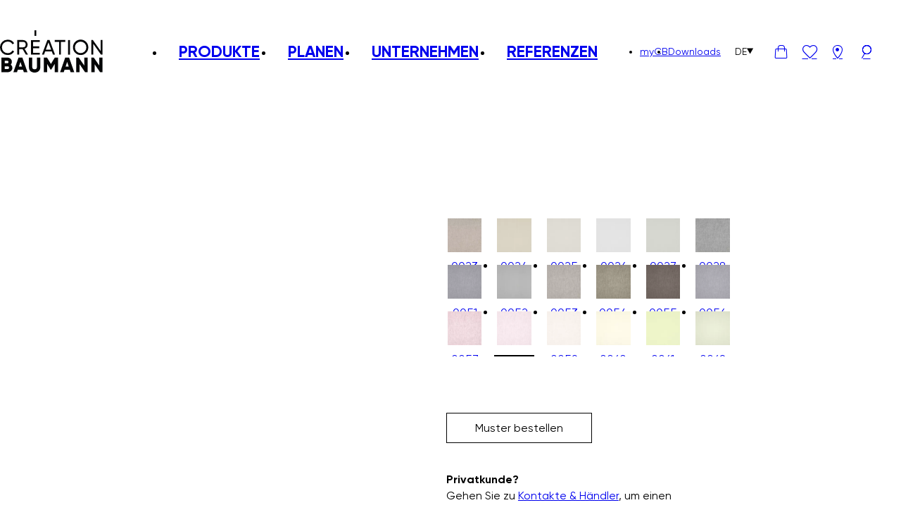

--- FILE ---
content_type: text/html; charset=UTF-8
request_url: https://creationbaumann.com/product/filino-color-ii/?attribute_color=13131
body_size: 15836
content:
<!DOCTYPE html>
<html lang="de-DE">
	<head>
				<meta charset="UTF-8" />
		<meta name="viewport" content="width=device-width, initial-scale=1.0">
					<title>FILINO COLOR II &#8211; Création Baumann</title>
				<link rel="pingback" href="https://creationbaumann.com/wp/xmlrpc.php"/>
		<meta name='robots' content='index, follow, max-image-preview:large, max-snippet:-1, max-video-preview:-1' />
	<style>img:is([sizes="auto" i], [sizes^="auto," i]) { contain-intrinsic-size: 3000px 1500px }</style>
	
	<!-- This site is optimized with the Yoast SEO Premium plugin v26.5 (Yoast SEO v26.5) - https://yoast.com/wordpress/plugins/seo/ -->
	<meta name="description" content="Halbtransparenter Vorhangstoff; Der Leinenklassiker mit seiner einzigartigen Feinheit und glatten Struktur im Durchlicht ist ein Bestseller. Der Griff ist weich fliessend und natürlich körnig. Die subtile Farbpalette reicht von neutralen zu pudrig-natürlichen Tönen." />
	<link rel="canonical" href="https://creationbaumann.com/product/filino-color-ii/" />
	<meta property="og:locale" content="de_DE" />
	<meta property="og:type" content="article" />
	<meta property="og:title" content="FILINO COLOR II" />
	<meta property="og:description" content="Halbtransparenter Vorhangstoff; Der Leinenklassiker mit seiner einzigartigen Feinheit und glatten Struktur im Durchlicht ist ein Bestseller. Der Griff ist weich fliessend und natürlich körnig. Die subtile Farbpalette reicht von neutralen zu pudrig-natürlichen Tönen." />
	<meta property="og:url" content="https://creationbaumann.com/product/filino-color-ii/" />
	<meta property="og:site_name" content="Création Baumann" />
	<meta property="article:modified_time" content="2026-02-03T04:13:35+00:00" />
	<meta property="og:image" content="https://creationbaumann.com/app/uploads/2022/12/dfa1b7c741189957b94c7c4216db5781-scaled.webp" />
	<meta property="og:image:width" content="1707" />
	<meta property="og:image:height" content="2560" />
	<meta property="og:image:type" content="image/webp" />
	<meta name="twitter:card" content="summary_large_image" />
	<script type="application/ld+json" class="yoast-schema-graph">{"@context":"https://schema.org","@graph":[{"@type":"WebPage","@id":"https://creationbaumann.com/product/filino-color-ii/","url":"https://creationbaumann.com/product/filino-color-ii/","name":"FILINO COLOR II &#8211; Création Baumann","isPartOf":{"@id":"https://creationbaumann.com/#website"},"primaryImageOfPage":{"@id":"https://creationbaumann.com/product/filino-color-ii/#primaryimage"},"image":{"@id":"https://creationbaumann.com/product/filino-color-ii/#primaryimage"},"thumbnailUrl":"https://creationbaumann.com/app/uploads/2022/12/dfa1b7c741189957b94c7c4216db5781-scaled.webp","datePublished":"2022-12-05T20:08:43+00:00","dateModified":"2026-02-03T04:13:35+00:00","description":"Halbtransparenter Vorhangstoff; Der Leinenklassiker mit seiner einzigartigen Feinheit und glatten Struktur im Durchlicht ist ein Bestseller. Der Griff ist weich fliessend und natürlich körnig. Die subtile Farbpalette reicht von neutralen zu pudrig-natürlichen Tönen.","breadcrumb":{"@id":"https://creationbaumann.com/product/filino-color-ii/#breadcrumb"},"inLanguage":"de","potentialAction":[{"@type":"ReadAction","target":["https://creationbaumann.com/product/filino-color-ii/"]}]},{"@type":"ImageObject","inLanguage":"de","@id":"https://creationbaumann.com/product/filino-color-ii/#primaryimage","url":"https://creationbaumann.com/app/uploads/2022/12/dfa1b7c741189957b94c7c4216db5781-scaled.webp","contentUrl":"https://creationbaumann.com/app/uploads/2022/12/dfa1b7c741189957b94c7c4216db5781-scaled.webp","width":1707,"height":2560},{"@type":"BreadcrumbList","@id":"https://creationbaumann.com/product/filino-color-ii/#breadcrumb","itemListElement":[{"@type":"ListItem","position":1,"name":"Home","item":"https://creationbaumann.com/"},{"@type":"ListItem","position":2,"name":"Produkte","item":"https://creationbaumann.com/shop/"},{"@type":"ListItem","position":3,"name":"FILINO COLOR II"}]},{"@type":"WebSite","@id":"https://creationbaumann.com/#website","url":"https://creationbaumann.com/","name":"Création Baumann","description":"","potentialAction":[{"@type":"SearchAction","target":{"@type":"EntryPoint","urlTemplate":"https://creationbaumann.com/?s={search_term_string}"},"query-input":{"@type":"PropertyValueSpecification","valueRequired":true,"valueName":"search_term_string"}}],"inLanguage":"de"}]}</script>
	<!-- / Yoast SEO Premium plugin. -->


<link rel='stylesheet' id='creation-baumann-main.css-css' href='https://creationbaumann.com/app/themes/creation-baumann/dist/main-0f453398.css?ver=1' type='text/css' media='all' />
<style id='classic-theme-styles-inline-css' type='text/css'>
/*! This file is auto-generated */
.wp-block-button__link{color:#fff;background-color:#32373c;border-radius:9999px;box-shadow:none;text-decoration:none;padding:calc(.667em + 2px) calc(1.333em + 2px);font-size:1.125em}.wp-block-file__button{background:#32373c;color:#fff;text-decoration:none}
</style>
<style id='safe-svg-svg-icon-style-inline-css' type='text/css'>
.safe-svg-cover{text-align:center}.safe-svg-cover .safe-svg-inside{display:inline-block;max-width:100%}.safe-svg-cover svg{fill:currentColor;height:100%;max-height:100%;max-width:100%;width:100%}

</style>
<style id='global-styles-inline-css' type='text/css'>
:root{--wp--preset--aspect-ratio--square: 1;--wp--preset--aspect-ratio--4-3: 4/3;--wp--preset--aspect-ratio--3-4: 3/4;--wp--preset--aspect-ratio--3-2: 3/2;--wp--preset--aspect-ratio--2-3: 2/3;--wp--preset--aspect-ratio--16-9: 16/9;--wp--preset--aspect-ratio--9-16: 9/16;--wp--preset--color--black: #000000;--wp--preset--color--cyan-bluish-gray: #abb8c3;--wp--preset--color--white: #ffffff;--wp--preset--color--pale-pink: #f78da7;--wp--preset--color--vivid-red: #cf2e2e;--wp--preset--color--luminous-vivid-orange: #ff6900;--wp--preset--color--luminous-vivid-amber: #fcb900;--wp--preset--color--light-green-cyan: #7bdcb5;--wp--preset--color--vivid-green-cyan: #00d084;--wp--preset--color--pale-cyan-blue: #8ed1fc;--wp--preset--color--vivid-cyan-blue: #0693e3;--wp--preset--color--vivid-purple: #9b51e0;--wp--preset--gradient--vivid-cyan-blue-to-vivid-purple: linear-gradient(135deg,rgba(6,147,227,1) 0%,rgb(155,81,224) 100%);--wp--preset--gradient--light-green-cyan-to-vivid-green-cyan: linear-gradient(135deg,rgb(122,220,180) 0%,rgb(0,208,130) 100%);--wp--preset--gradient--luminous-vivid-amber-to-luminous-vivid-orange: linear-gradient(135deg,rgba(252,185,0,1) 0%,rgba(255,105,0,1) 100%);--wp--preset--gradient--luminous-vivid-orange-to-vivid-red: linear-gradient(135deg,rgba(255,105,0,1) 0%,rgb(207,46,46) 100%);--wp--preset--gradient--very-light-gray-to-cyan-bluish-gray: linear-gradient(135deg,rgb(238,238,238) 0%,rgb(169,184,195) 100%);--wp--preset--gradient--cool-to-warm-spectrum: linear-gradient(135deg,rgb(74,234,220) 0%,rgb(151,120,209) 20%,rgb(207,42,186) 40%,rgb(238,44,130) 60%,rgb(251,105,98) 80%,rgb(254,248,76) 100%);--wp--preset--gradient--blush-light-purple: linear-gradient(135deg,rgb(255,206,236) 0%,rgb(152,150,240) 100%);--wp--preset--gradient--blush-bordeaux: linear-gradient(135deg,rgb(254,205,165) 0%,rgb(254,45,45) 50%,rgb(107,0,62) 100%);--wp--preset--gradient--luminous-dusk: linear-gradient(135deg,rgb(255,203,112) 0%,rgb(199,81,192) 50%,rgb(65,88,208) 100%);--wp--preset--gradient--pale-ocean: linear-gradient(135deg,rgb(255,245,203) 0%,rgb(182,227,212) 50%,rgb(51,167,181) 100%);--wp--preset--gradient--electric-grass: linear-gradient(135deg,rgb(202,248,128) 0%,rgb(113,206,126) 100%);--wp--preset--gradient--midnight: linear-gradient(135deg,rgb(2,3,129) 0%,rgb(40,116,252) 100%);--wp--preset--font-size--small: 13px;--wp--preset--font-size--medium: 20px;--wp--preset--font-size--large: 36px;--wp--preset--font-size--x-large: 42px;--wp--preset--spacing--20: 0.44rem;--wp--preset--spacing--30: 0.67rem;--wp--preset--spacing--40: 1rem;--wp--preset--spacing--50: 1.5rem;--wp--preset--spacing--60: 2.25rem;--wp--preset--spacing--70: 3.38rem;--wp--preset--spacing--80: 5.06rem;--wp--preset--shadow--natural: 6px 6px 9px rgba(0, 0, 0, 0.2);--wp--preset--shadow--deep: 12px 12px 50px rgba(0, 0, 0, 0.4);--wp--preset--shadow--sharp: 6px 6px 0px rgba(0, 0, 0, 0.2);--wp--preset--shadow--outlined: 6px 6px 0px -3px rgba(255, 255, 255, 1), 6px 6px rgba(0, 0, 0, 1);--wp--preset--shadow--crisp: 6px 6px 0px rgba(0, 0, 0, 1);}:where(.is-layout-flex){gap: 0.5em;}:where(.is-layout-grid){gap: 0.5em;}body .is-layout-flex{display: flex;}.is-layout-flex{flex-wrap: wrap;align-items: center;}.is-layout-flex > :is(*, div){margin: 0;}body .is-layout-grid{display: grid;}.is-layout-grid > :is(*, div){margin: 0;}:where(.wp-block-columns.is-layout-flex){gap: 2em;}:where(.wp-block-columns.is-layout-grid){gap: 2em;}:where(.wp-block-post-template.is-layout-flex){gap: 1.25em;}:where(.wp-block-post-template.is-layout-grid){gap: 1.25em;}.has-black-color{color: var(--wp--preset--color--black) !important;}.has-cyan-bluish-gray-color{color: var(--wp--preset--color--cyan-bluish-gray) !important;}.has-white-color{color: var(--wp--preset--color--white) !important;}.has-pale-pink-color{color: var(--wp--preset--color--pale-pink) !important;}.has-vivid-red-color{color: var(--wp--preset--color--vivid-red) !important;}.has-luminous-vivid-orange-color{color: var(--wp--preset--color--luminous-vivid-orange) !important;}.has-luminous-vivid-amber-color{color: var(--wp--preset--color--luminous-vivid-amber) !important;}.has-light-green-cyan-color{color: var(--wp--preset--color--light-green-cyan) !important;}.has-vivid-green-cyan-color{color: var(--wp--preset--color--vivid-green-cyan) !important;}.has-pale-cyan-blue-color{color: var(--wp--preset--color--pale-cyan-blue) !important;}.has-vivid-cyan-blue-color{color: var(--wp--preset--color--vivid-cyan-blue) !important;}.has-vivid-purple-color{color: var(--wp--preset--color--vivid-purple) !important;}.has-black-background-color{background-color: var(--wp--preset--color--black) !important;}.has-cyan-bluish-gray-background-color{background-color: var(--wp--preset--color--cyan-bluish-gray) !important;}.has-white-background-color{background-color: var(--wp--preset--color--white) !important;}.has-pale-pink-background-color{background-color: var(--wp--preset--color--pale-pink) !important;}.has-vivid-red-background-color{background-color: var(--wp--preset--color--vivid-red) !important;}.has-luminous-vivid-orange-background-color{background-color: var(--wp--preset--color--luminous-vivid-orange) !important;}.has-luminous-vivid-amber-background-color{background-color: var(--wp--preset--color--luminous-vivid-amber) !important;}.has-light-green-cyan-background-color{background-color: var(--wp--preset--color--light-green-cyan) !important;}.has-vivid-green-cyan-background-color{background-color: var(--wp--preset--color--vivid-green-cyan) !important;}.has-pale-cyan-blue-background-color{background-color: var(--wp--preset--color--pale-cyan-blue) !important;}.has-vivid-cyan-blue-background-color{background-color: var(--wp--preset--color--vivid-cyan-blue) !important;}.has-vivid-purple-background-color{background-color: var(--wp--preset--color--vivid-purple) !important;}.has-black-border-color{border-color: var(--wp--preset--color--black) !important;}.has-cyan-bluish-gray-border-color{border-color: var(--wp--preset--color--cyan-bluish-gray) !important;}.has-white-border-color{border-color: var(--wp--preset--color--white) !important;}.has-pale-pink-border-color{border-color: var(--wp--preset--color--pale-pink) !important;}.has-vivid-red-border-color{border-color: var(--wp--preset--color--vivid-red) !important;}.has-luminous-vivid-orange-border-color{border-color: var(--wp--preset--color--luminous-vivid-orange) !important;}.has-luminous-vivid-amber-border-color{border-color: var(--wp--preset--color--luminous-vivid-amber) !important;}.has-light-green-cyan-border-color{border-color: var(--wp--preset--color--light-green-cyan) !important;}.has-vivid-green-cyan-border-color{border-color: var(--wp--preset--color--vivid-green-cyan) !important;}.has-pale-cyan-blue-border-color{border-color: var(--wp--preset--color--pale-cyan-blue) !important;}.has-vivid-cyan-blue-border-color{border-color: var(--wp--preset--color--vivid-cyan-blue) !important;}.has-vivid-purple-border-color{border-color: var(--wp--preset--color--vivid-purple) !important;}.has-vivid-cyan-blue-to-vivid-purple-gradient-background{background: var(--wp--preset--gradient--vivid-cyan-blue-to-vivid-purple) !important;}.has-light-green-cyan-to-vivid-green-cyan-gradient-background{background: var(--wp--preset--gradient--light-green-cyan-to-vivid-green-cyan) !important;}.has-luminous-vivid-amber-to-luminous-vivid-orange-gradient-background{background: var(--wp--preset--gradient--luminous-vivid-amber-to-luminous-vivid-orange) !important;}.has-luminous-vivid-orange-to-vivid-red-gradient-background{background: var(--wp--preset--gradient--luminous-vivid-orange-to-vivid-red) !important;}.has-very-light-gray-to-cyan-bluish-gray-gradient-background{background: var(--wp--preset--gradient--very-light-gray-to-cyan-bluish-gray) !important;}.has-cool-to-warm-spectrum-gradient-background{background: var(--wp--preset--gradient--cool-to-warm-spectrum) !important;}.has-blush-light-purple-gradient-background{background: var(--wp--preset--gradient--blush-light-purple) !important;}.has-blush-bordeaux-gradient-background{background: var(--wp--preset--gradient--blush-bordeaux) !important;}.has-luminous-dusk-gradient-background{background: var(--wp--preset--gradient--luminous-dusk) !important;}.has-pale-ocean-gradient-background{background: var(--wp--preset--gradient--pale-ocean) !important;}.has-electric-grass-gradient-background{background: var(--wp--preset--gradient--electric-grass) !important;}.has-midnight-gradient-background{background: var(--wp--preset--gradient--midnight) !important;}.has-small-font-size{font-size: var(--wp--preset--font-size--small) !important;}.has-medium-font-size{font-size: var(--wp--preset--font-size--medium) !important;}.has-large-font-size{font-size: var(--wp--preset--font-size--large) !important;}.has-x-large-font-size{font-size: var(--wp--preset--font-size--x-large) !important;}
:where(.wp-block-post-template.is-layout-flex){gap: 1.25em;}:where(.wp-block-post-template.is-layout-grid){gap: 1.25em;}
:where(.wp-block-columns.is-layout-flex){gap: 2em;}:where(.wp-block-columns.is-layout-grid){gap: 2em;}
:root :where(.wp-block-pullquote){font-size: 1.5em;line-height: 1.6;}
</style>
<style id='woocommerce-inline-inline-css' type='text/css'>
.woocommerce form .form-row .required { visibility: visible; }
</style>
<link rel='stylesheet' id='brands-styles-css' href='https://creationbaumann.com/app/plugins/woocommerce/assets/css/brands.css?ver=10.3.6' type='text/css' media='all' />
<script type="text/javascript" id="wpml-cookie-js-extra">
/* <![CDATA[ */
var wpml_cookies = {"wp-wpml_current_language":{"value":"de","expires":1,"path":"\/"}};
var wpml_cookies = {"wp-wpml_current_language":{"value":"de","expires":1,"path":"\/"}};
/* ]]> */
</script>
<script type="text/javascript" src="https://creationbaumann.com/app/plugins/sitepress-multilingual-cms/res/js/cookies/language-cookie.js?ver=486900" id="wpml-cookie-js" defer="defer" data-wp-strategy="defer"></script>
<script type="text/javascript" src="https://creationbaumann.com/wp/wp-includes/js/jquery/jquery.min.js?ver=3.7.1" id="jquery-core-js"></script>
<script type="text/javascript" src="https://creationbaumann.com/wp/wp-includes/js/jquery/jquery-migrate.min.js?ver=3.4.1" id="jquery-migrate-js"></script>
<script type="text/javascript" id="wc-single-product-js-extra">
/* <![CDATA[ */
var wc_single_product_params = {"i18n_required_rating_text":"Bitte w\u00e4hle eine Bewertung","i18n_rating_options":["1 of 5 stars","2 of 5 stars","3 of 5 stars","4 of 5 stars","5 of 5 stars"],"i18n_product_gallery_trigger_text":"View full-screen image gallery","review_rating_required":"yes","flexslider":{"rtl":false,"animation":"slide","smoothHeight":true,"directionNav":false,"controlNav":"thumbnails","slideshow":false,"animationSpeed":500,"animationLoop":false,"allowOneSlide":false},"zoom_enabled":"","zoom_options":[],"photoswipe_enabled":"","photoswipe_options":{"shareEl":false,"closeOnScroll":false,"history":false,"hideAnimationDuration":0,"showAnimationDuration":0},"flexslider_enabled":""};
/* ]]> */
</script>
<script type="text/javascript" src="https://creationbaumann.com/app/plugins/woocommerce/assets/js/frontend/single-product.min.js?ver=10.3.6" id="wc-single-product-js" defer="defer" data-wp-strategy="defer"></script>
<script type="text/javascript" src="https://creationbaumann.com/app/plugins/woocommerce/assets/js/jquery-blockui/jquery.blockUI.min.js?ver=2.7.0-wc.10.3.6" id="wc-jquery-blockui-js" defer="defer" data-wp-strategy="defer"></script>
<script type="text/javascript" src="https://creationbaumann.com/app/plugins/woocommerce/assets/js/js-cookie/js.cookie.min.js?ver=2.1.4-wc.10.3.6" id="wc-js-cookie-js" defer="defer" data-wp-strategy="defer"></script>
<script type="text/javascript" id="woocommerce-js-extra">
/* <![CDATA[ */
var woocommerce_params = {"ajax_url":"\/wp\/wp-admin\/admin-ajax.php","wc_ajax_url":"\/?wc-ajax=%%endpoint%%","i18n_password_show":"Show password","i18n_password_hide":"Hide password"};
/* ]]> */
</script>
<script type="text/javascript" src="https://creationbaumann.com/app/plugins/woocommerce/assets/js/frontend/woocommerce.min.js?ver=10.3.6" id="woocommerce-js" defer="defer" data-wp-strategy="defer"></script>
<link rel="https://api.w.org/" href="https://creationbaumann.com/wp-json/" /><link rel="alternate" title="JSON" type="application/json" href="https://creationbaumann.com/wp-json/wp/v2/product/25314" /><link rel="EditURI" type="application/rsd+xml" title="RSD" href="https://creationbaumann.com/wp/xmlrpc.php?rsd" />

<link rel='shortlink' href='https://creationbaumann.com/?p=25314' />
<link rel="alternate" title="oEmbed (JSON)" type="application/json+oembed" href="https://creationbaumann.com/wp-json/oembed/1.0/embed?url=https%3A%2F%2Fcreationbaumann.com%2Fproduct%2Ffilino-color-ii%2F" />
<link rel="alternate" title="oEmbed (XML)" type="text/xml+oembed" href="https://creationbaumann.com/wp-json/oembed/1.0/embed?url=https%3A%2F%2Fcreationbaumann.com%2Fproduct%2Ffilino-color-ii%2F&#038;format=xml" />
<meta name="generator" content="WPML ver:4.8.6 stt:1,3,28;" />
<!-- Google Tag Manager -->
<script>(function(w,d,s,l,i){w[l]=w[l]||[];w[l].push({'gtm.start':
new Date().getTime(),event:'gtm.js'});var f=d.getElementsByTagName(s)[0],
j=d.createElement(s),dl=l!='dataLayer'?'&l='+l:'';j.async=true;j.src=
'https://www.googletagmanager.com/gtm.js?id='+i+dl;f.parentNode.insertBefore(j,f);
})(window,document,'script','dataLayer','GTM-564QP2');</script>
<!-- End Google Tag Manager -->



<meta name="google-site-verification" content="QHku_9WgQGXL4Swv2XIvqV_ZplNrJOrvI29aeDTpNEA" />
<meta name="google-site-verification" content="TRiKGj4VM4ugVNZ5wy6zb-LUd5t-dBVwM-XC8pRCWPA" />	<noscript><style>.woocommerce-product-gallery{ opacity: 1 !important; }</style></noscript>
	<link rel="icon" href="https://creationbaumann.com/app/uploads/2023/03/cropped-CB_Logo_short_Version_black_RGB512-32x32.png" sizes="32x32" />
<link rel="icon" href="https://creationbaumann.com/app/uploads/2023/03/cropped-CB_Logo_short_Version_black_RGB512-192x192.png" sizes="192x192" />
<link rel="apple-touch-icon" href="https://creationbaumann.com/app/uploads/2023/03/cropped-CB_Logo_short_Version_black_RGB512-180x180.png" />
<meta name="msapplication-TileImage" content="https://creationbaumann.com/app/uploads/2023/03/cropped-CB_Logo_short_Version_black_RGB512-270x270.png" />
	</head>
	<body class="wp-singular product-template-default single single-product postid-25314 wp-theme-creation-baumann no-js theme-creation-baumann woocommerce-page woocommerce-no-js de">
		<!-- Google Tag Manager (noscript) -->
<noscript><iframe src="https://www.googletagmanager.com/ns.html?id=GTM-564QP2"
height="0" width="0" style="display:none;visibility:hidden"></iframe></noscript>
<!-- End Google Tag Manager (noscript) -->				<script type="text/javascript">document.body.className = document.body.className.replace( 'no-js', 'js' );</script>
		
		<header class="site-header">

			
			<nav class="site-navigation container" role="navigation">

				<div class="site-logo">
					<a href="https://creationbaumann.com" class="site-logo-link">
						<img width="154" height="63" src="https://creationbaumann.com/app/uploads/2022/11/logo-white.svg" class="site-logo-image white" alt="Logo Création Baumann, weiss." loading="eager" decoding="async" /><img width="154" height="63" src="https://creationbaumann.com/app/uploads/2022/11/logo-black.svg" class="site-logo-image black" alt="Logo Création Baumann, schwarz." loading="eager" decoding="async" />					</a>
				</div>

				<ul id="menu-header-main-menu" class="menu site-menu-main site-menu-main-desktop"><li class="menu-item menu-item-type-custom menu-item-object-custom menu-item-has-children menu-item-68"><a href="#" class="menu-item-link">Produkte</a>
<ul class="sub-menu">
	<li class="menu-item menu-item-type-post_type menu-item-object-page menu-item-54"><a href="https://creationbaumann.com/akustik/" class="menu-item-link"><span class="menu-item-image"><img width="2000" height="1334" src="https://creationbaumann.com/app/uploads/2023/02/Akustikpanele-Acoustic-Room-Divider-Creation-Baumann-00-1.jpg" class="dp-image dp-image-thumbnail-header attachment-thumbnail-header size-thumbnail-header wp-post-image" alt="Akustikpaneele Acoustic Room Divider von Création Baumann" decoding="async" fetchpriority="high" srcset="https://creationbaumann.com/app/uploads/2023/02/Akustikpanele-Acoustic-Room-Divider-Creation-Baumann-00-1.jpg 2000w, https://creationbaumann.com/app/uploads/2023/02/Akustikpanele-Acoustic-Room-Divider-Creation-Baumann-00-1-960x640.jpg 960w, https://creationbaumann.com/app/uploads/2023/02/Akustikpanele-Acoustic-Room-Divider-Creation-Baumann-00-1-1920x1281.jpg 1920w, https://creationbaumann.com/app/uploads/2023/02/Akustikpanele-Acoustic-Room-Divider-Creation-Baumann-00-1-1536x1025.jpg 1536w, https://creationbaumann.com/app/uploads/2023/02/Akustikpanele-Acoustic-Room-Divider-Creation-Baumann-00-1-768x512.jpg 768w, https://creationbaumann.com/app/uploads/2023/02/Akustikpanele-Acoustic-Room-Divider-Creation-Baumann-00-1-1024x683.jpg 1024w, https://creationbaumann.com/app/uploads/2023/02/Akustikpanele-Acoustic-Room-Divider-Creation-Baumann-00-1-480x320.jpg 480w, https://creationbaumann.com/app/uploads/2023/02/Akustikpanele-Acoustic-Room-Divider-Creation-Baumann-00-1-600x400.jpg 600w" sizes="(max-width: 767px) 360px, 250px" /></span>Akustik</a></li>
	<li class="menu-item menu-item-type-post_type menu-item-object-page menu-item-53"><a href="https://creationbaumann.com/textilien/" class="menu-item-link"><span class="menu-item-image"><img width="2000" height="1333" src="https://creationbaumann.com/app/uploads/2023/02/Vorhangstoffe-Creation-Baumann_00-2.jpg" class="dp-image dp-image-thumbnail-header attachment-thumbnail-header size-thumbnail-header wp-post-image" alt="Vorhangstoffe von Création Baumann" decoding="async" srcset="https://creationbaumann.com/app/uploads/2023/02/Vorhangstoffe-Creation-Baumann_00-2.jpg 2000w, https://creationbaumann.com/app/uploads/2023/02/Vorhangstoffe-Creation-Baumann_00-2-960x640.jpg 960w, https://creationbaumann.com/app/uploads/2023/02/Vorhangstoffe-Creation-Baumann_00-2-1920x1280.jpg 1920w, https://creationbaumann.com/app/uploads/2023/02/Vorhangstoffe-Creation-Baumann_00-2-1536x1024.jpg 1536w, https://creationbaumann.com/app/uploads/2023/02/Vorhangstoffe-Creation-Baumann_00-2-768x512.jpg 768w, https://creationbaumann.com/app/uploads/2023/02/Vorhangstoffe-Creation-Baumann_00-2-1024x682.jpg 1024w, https://creationbaumann.com/app/uploads/2023/02/Vorhangstoffe-Creation-Baumann_00-2-480x320.jpg 480w, https://creationbaumann.com/app/uploads/2023/02/Vorhangstoffe-Creation-Baumann_00-2-600x400.jpg 600w" sizes="(max-width: 767px) 360px, 250px" /></span>Textilien</a></li>
	<li class="menu-item menu-item-type-post_type menu-item-object-page menu-item-52"><a href="https://creationbaumann.com/systems/" class="menu-item-link"><span class="menu-item-image"><img width="2000" height="1333" src="https://creationbaumann.com/app/uploads/2023/02/Vertikallamellen-Creation-Baumann-00-2.jpg" class="dp-image dp-image-thumbnail-header attachment-thumbnail-header size-thumbnail-header wp-post-image" alt="Vertikallamellen von Création Baumann" decoding="async" srcset="https://creationbaumann.com/app/uploads/2023/02/Vertikallamellen-Creation-Baumann-00-2.jpg 2000w, https://creationbaumann.com/app/uploads/2023/02/Vertikallamellen-Creation-Baumann-00-2-960x640.jpg 960w, https://creationbaumann.com/app/uploads/2023/02/Vertikallamellen-Creation-Baumann-00-2-1920x1280.jpg 1920w, https://creationbaumann.com/app/uploads/2023/02/Vertikallamellen-Creation-Baumann-00-2-1536x1024.jpg 1536w, https://creationbaumann.com/app/uploads/2023/02/Vertikallamellen-Creation-Baumann-00-2-768x512.jpg 768w, https://creationbaumann.com/app/uploads/2023/02/Vertikallamellen-Creation-Baumann-00-2-1024x682.jpg 1024w, https://creationbaumann.com/app/uploads/2023/02/Vertikallamellen-Creation-Baumann-00-2-480x320.jpg 480w, https://creationbaumann.com/app/uploads/2023/02/Vertikallamellen-Creation-Baumann-00-2-600x400.jpg 600w" sizes="(max-width: 767px) 360px, 250px" /></span>Systems</a></li>
<li class="menu-item menu-item-shop-link"><a class="shop-link" href="https://creationbaumann.com/textil-finder/"><span><img width="1500" height="1500" src="https://creationbaumann.com/app/uploads/2023/03/Textilfinder.png" class="dp-image dp-image-thumbnail-header shop-image" alt="Textilfinder-Icon auf der Création Baumann Website zum auffinden der Produkte." decoding="async" srcset="https://creationbaumann.com/app/uploads/2023/03/Textilfinder.png 1500w, https://creationbaumann.com/app/uploads/2023/03/Textilfinder-600x600.png 600w, https://creationbaumann.com/app/uploads/2023/03/Textilfinder-960x960.png 960w, https://creationbaumann.com/app/uploads/2023/03/Textilfinder-768x768.png 768w, https://creationbaumann.com/app/uploads/2023/03/Textilfinder-1024x1024.png 1024w, https://creationbaumann.com/app/uploads/2023/03/Textilfinder-480x480.png 480w" sizes="(max-width: 767px) 360px, 250px" /></span></a></li></ul>
</li>
<li class="menu-item menu-item-type-post_type menu-item-object-page menu-item-50"><a href="https://creationbaumann.com/planen/" class="menu-item-link">Planen</a></li>
<li class="menu-item menu-item-type-post_type menu-item-object-page menu-item-49"><a href="https://creationbaumann.com/unternehmen/" class="menu-item-link">Unternehmen</a></li>
<li class="menu-item menu-item-type-post_type menu-item-object-page menu-item-48"><a href="https://creationbaumann.com/referenzen/" class="menu-item-link">Referenzen</a></li>
</ul>
				<div class="secondary">
					<ul id="menu-header-secondary-menu" class="menu site-menu-secondary site-menu-secondary-desktop f-15"><li class="menu-item menu-item-type-custom menu-item-object-custom menu-item-56"><a href="https://products.creationbaumann.com/de/register.htm" class="menu-item-link">myCB</a></li>
<li class="menu-item menu-item-type-post_type menu-item-object-page menu-item-55"><a href="https://creationbaumann.com/downloads/" class="menu-item-link">Downloads</a></li>
</ul>											<div class="language-switcher">
							<button class="current f-15">
								<span class="code">
									de								</span>
								<i class="icon-triangle"></i>
							</button>
							<ul class="languages cul sub-menu">
																		<li>
											<a class="menu-item-link menu-item-language-switcher-language" href="https://creationbaumann.com/en/product/filino-color-ii/" data-language-code="en">English</a>
										</li>
																			<li>
											<a class="menu-item-link menu-item-language-switcher-language" href="https://creationbaumann.com/ja/product/filino-color-ii/" data-language-code="ja">Japanisch</a>
										</li>
																</ul>
						</div>
					

					<a
						class="site-navigation-icon cart-link header-icon-count"
						href="https://creationbaumann.com/ihr-warenkorb/"
					>
						<i class="icon-bascket"></i>
						<span class="count">
						</span>
					</a>
											<a class="site-navigation-icon wishlist-link header-icon-count" href="https://creationbaumann.com/merkliste/">
							<i class="icon-heart"></i>
							<span class="count">0</span>
						</a>
																<a class="site-navigation-icon locations-link" href="https://creationbaumann.com/kontakte-haendler/">
							<i class="icon-pin"></i>
						</a>
										<a class="site-navigation-icon search-link" href="https://creationbaumann.com?s">
						<i class="icon-search"></i>
					</a>
					<button class="site-navigation-icon site-header-menu-toggle">
						<i class="icon-burger"></i>
						<i class="icon-close"></i>
					</button>
				</div>
			</nav>
			<nav class="site-navigation-mobile container">
				<ul id="menu-header-main-menu-1" class="menu site-menu-main site-menu-main-mobile"><li class="menu-item menu-item-type-custom menu-item-object-custom menu-item-has-children menu-item-68"><a href="#" class="menu-item-link"><span>Produkte</span></a>
<ul class="sub-menu">
	<li class="menu-item menu-item-type-post_type menu-item-object-page menu-item-54"><a href="https://creationbaumann.com/akustik/" class="menu-item-link"><span class="menu-item-image"><img width="2000" height="1334" src="https://creationbaumann.com/app/uploads/2023/02/Akustikpanele-Acoustic-Room-Divider-Creation-Baumann-00-1.jpg" class="dp-image dp-image-thumbnail-header attachment-thumbnail-header size-thumbnail-header wp-post-image" alt="Akustikpaneele Acoustic Room Divider von Création Baumann" decoding="async" srcset="https://creationbaumann.com/app/uploads/2023/02/Akustikpanele-Acoustic-Room-Divider-Creation-Baumann-00-1.jpg 2000w, https://creationbaumann.com/app/uploads/2023/02/Akustikpanele-Acoustic-Room-Divider-Creation-Baumann-00-1-960x640.jpg 960w, https://creationbaumann.com/app/uploads/2023/02/Akustikpanele-Acoustic-Room-Divider-Creation-Baumann-00-1-1920x1281.jpg 1920w, https://creationbaumann.com/app/uploads/2023/02/Akustikpanele-Acoustic-Room-Divider-Creation-Baumann-00-1-1536x1025.jpg 1536w, https://creationbaumann.com/app/uploads/2023/02/Akustikpanele-Acoustic-Room-Divider-Creation-Baumann-00-1-768x512.jpg 768w, https://creationbaumann.com/app/uploads/2023/02/Akustikpanele-Acoustic-Room-Divider-Creation-Baumann-00-1-1024x683.jpg 1024w, https://creationbaumann.com/app/uploads/2023/02/Akustikpanele-Acoustic-Room-Divider-Creation-Baumann-00-1-480x320.jpg 480w, https://creationbaumann.com/app/uploads/2023/02/Akustikpanele-Acoustic-Room-Divider-Creation-Baumann-00-1-600x400.jpg 600w" sizes="(max-width: 767px) 360px, 250px" /></span><span>Akustik</span></a></li>
	<li class="menu-item menu-item-type-post_type menu-item-object-page menu-item-53"><a href="https://creationbaumann.com/textilien/" class="menu-item-link"><span class="menu-item-image"><img width="2000" height="1333" src="https://creationbaumann.com/app/uploads/2023/02/Vorhangstoffe-Creation-Baumann_00-2.jpg" class="dp-image dp-image-thumbnail-header attachment-thumbnail-header size-thumbnail-header wp-post-image" alt="Vorhangstoffe von Création Baumann" decoding="async" srcset="https://creationbaumann.com/app/uploads/2023/02/Vorhangstoffe-Creation-Baumann_00-2.jpg 2000w, https://creationbaumann.com/app/uploads/2023/02/Vorhangstoffe-Creation-Baumann_00-2-960x640.jpg 960w, https://creationbaumann.com/app/uploads/2023/02/Vorhangstoffe-Creation-Baumann_00-2-1920x1280.jpg 1920w, https://creationbaumann.com/app/uploads/2023/02/Vorhangstoffe-Creation-Baumann_00-2-1536x1024.jpg 1536w, https://creationbaumann.com/app/uploads/2023/02/Vorhangstoffe-Creation-Baumann_00-2-768x512.jpg 768w, https://creationbaumann.com/app/uploads/2023/02/Vorhangstoffe-Creation-Baumann_00-2-1024x682.jpg 1024w, https://creationbaumann.com/app/uploads/2023/02/Vorhangstoffe-Creation-Baumann_00-2-480x320.jpg 480w, https://creationbaumann.com/app/uploads/2023/02/Vorhangstoffe-Creation-Baumann_00-2-600x400.jpg 600w" sizes="(max-width: 767px) 360px, 250px" /></span><span>Textilien</span></a></li>
	<li class="menu-item menu-item-type-post_type menu-item-object-page menu-item-52"><a href="https://creationbaumann.com/systems/" class="menu-item-link"><span class="menu-item-image"><img width="2000" height="1333" src="https://creationbaumann.com/app/uploads/2023/02/Vertikallamellen-Creation-Baumann-00-2.jpg" class="dp-image dp-image-thumbnail-header attachment-thumbnail-header size-thumbnail-header wp-post-image" alt="Vertikallamellen von Création Baumann" decoding="async" srcset="https://creationbaumann.com/app/uploads/2023/02/Vertikallamellen-Creation-Baumann-00-2.jpg 2000w, https://creationbaumann.com/app/uploads/2023/02/Vertikallamellen-Creation-Baumann-00-2-960x640.jpg 960w, https://creationbaumann.com/app/uploads/2023/02/Vertikallamellen-Creation-Baumann-00-2-1920x1280.jpg 1920w, https://creationbaumann.com/app/uploads/2023/02/Vertikallamellen-Creation-Baumann-00-2-1536x1024.jpg 1536w, https://creationbaumann.com/app/uploads/2023/02/Vertikallamellen-Creation-Baumann-00-2-768x512.jpg 768w, https://creationbaumann.com/app/uploads/2023/02/Vertikallamellen-Creation-Baumann-00-2-1024x682.jpg 1024w, https://creationbaumann.com/app/uploads/2023/02/Vertikallamellen-Creation-Baumann-00-2-480x320.jpg 480w, https://creationbaumann.com/app/uploads/2023/02/Vertikallamellen-Creation-Baumann-00-2-600x400.jpg 600w" sizes="(max-width: 767px) 360px, 250px" /></span><span>Systems</span></a></li>
<li class="menu-item menu-item-shop-link"><a class="shop-link" href="https://creationbaumann.com/textil-finder/"><span><img width="1500" height="1500" src="https://creationbaumann.com/app/uploads/2023/03/Textilfinder.png" class="dp-image dp-image-thumbnail-header shop-image" alt="Textilfinder-Icon auf der Création Baumann Website zum auffinden der Produkte." decoding="async" srcset="https://creationbaumann.com/app/uploads/2023/03/Textilfinder.png 1500w, https://creationbaumann.com/app/uploads/2023/03/Textilfinder-600x600.png 600w, https://creationbaumann.com/app/uploads/2023/03/Textilfinder-960x960.png 960w, https://creationbaumann.com/app/uploads/2023/03/Textilfinder-768x768.png 768w, https://creationbaumann.com/app/uploads/2023/03/Textilfinder-1024x1024.png 1024w, https://creationbaumann.com/app/uploads/2023/03/Textilfinder-480x480.png 480w" sizes="(max-width: 767px) 360px, 250px" /></span></a></li></ul>
</li>
<li class="menu-item menu-item-type-post_type menu-item-object-page menu-item-50"><a href="https://creationbaumann.com/planen/" class="menu-item-link"><span>Planen</span></a></li>
<li class="menu-item menu-item-type-post_type menu-item-object-page menu-item-49"><a href="https://creationbaumann.com/unternehmen/" class="menu-item-link"><span>Unternehmen</span></a></li>
<li class="menu-item menu-item-type-post_type menu-item-object-page menu-item-48"><a href="https://creationbaumann.com/referenzen/" class="menu-item-link"><span>Referenzen</span></a></li>
</ul>				<ul id="menu-header-secondary-menu-1" class="menu site-menu-secondary site-menu-secondary-mobile f-15"><li class="menu-item menu-item-type-custom menu-item-object-custom menu-item-56"><a href="https://products.creationbaumann.com/de/register.htm" class="menu-item-link">myCB</a></li>
<li class="menu-item menu-item-type-post_type menu-item-object-page menu-item-55"><a href="https://creationbaumann.com/downloads/" class="menu-item-link">Downloads</a></li>
</ul>
									<ul class="languages-mobile cul f-15">
														<li>
									<a class="menu-item-language-switcher-language" href="https://creationbaumann.com/en/product/filino-color-ii/" data-language-code="en">en</a>
								</li>
															<li>
									<a class="menu-item-language-switcher-language active" href="https://creationbaumann.com/product/filino-color-ii/" data-language-code="de">de</a>
								</li>
															<li>
									<a class="menu-item-language-switcher-language" href="https://creationbaumann.com/ja/product/filino-color-ii/" data-language-code="ja">ja</a>
								</li>
												</ul>
							</nav>
		</header>

		
		<main class="site-main">

<section class="page-heading" data-animate-cluster>
	<div class="container grid">
					<a class="back-button t-12 tl-2" href="https://creationbaumann.com/textil-finder/" data-animate>
				<span class="back-button-label"><i class="icon icon-arrow-left"></i>Übersicht</span>
			</a>
				<div class="page-heading-content t-10 t-o-1 tl-8 tl-o-2">
						<h1 class="page-heading-title hyphenate" data-animate>FILINO COLOR II</h1>
										<span class="page-heading-article-number" data-animate>
					Art.-Nr. 0100045				</span>
								</div>

			</div>

</section>

	<section class="section-product module">
		<div class="container grid">


			<div class="product-gallery t-o-2 t-8 tl-o-2 tl-4">
				<div class="splide">
					<div class="splide__arrows">
						<button class="splide__arrow splide__arrow--prev">
							<svg xmlns="http://www.w3.org/2000/svg" width="17.927" height="41.986" viewBox="0 0 17.927 41.986">
  <path id="Path_5244" data-name="Path 5244" d="M-22686.967-2353.823l-21.289,16.89-20.064-16.89" transform="translate(2354.215 -22686.656) rotate(-90)" fill="none" stroke="#000" stroke-width="1"/>
</svg>
						</button>
						<button class="splide__arrow splide__arrow--next">
							<svg xmlns="http://www.w3.org/2000/svg" width="17.927" height="41.986" viewBox="0 0 17.927 41.986">
  <path id="Path_5244" data-name="Path 5244" d="M-22686.967-2353.823l-21.289,16.89-20.064-16.89" transform="translate(2354.215 -22686.656) rotate(-90)" fill="none" stroke="#000" stroke-width="1"/>
</svg>
						</button>
					</div>
					<div class="splide__track">
						<ul class="splide__list">
																						<li class="splide__slide">
									<button class="product-zoom js-open-modal-image" data-id="4791">
										<i class="icon-search"></i>
									</button>
									<img width="1536" height="768" src="https://creationbaumann.com/app/uploads/2022/12/a7c7b156c05a9628897339853cd4e8ca-1536x768.webp" class="attachment-medium_large-retina size-medium_large-retina" alt="FILINO COLOR II, Vorhangstoff transparent/halbtransparent" decoding="async" srcset="https://creationbaumann.com/app/uploads/2022/12/a7c7b156c05a9628897339853cd4e8ca-960x480.webp 960w, https://creationbaumann.com/app/uploads/2022/12/a7c7b156c05a9628897339853cd4e8ca-1920x960.webp 1920w, https://creationbaumann.com/app/uploads/2022/12/a7c7b156c05a9628897339853cd4e8ca-1536x768.webp 1536w, https://creationbaumann.com/app/uploads/2022/12/a7c7b156c05a9628897339853cd4e8ca-768x384.webp 768w, https://creationbaumann.com/app/uploads/2022/12/a7c7b156c05a9628897339853cd4e8ca-1024x512.webp 1024w, https://creationbaumann.com/app/uploads/2022/12/a7c7b156c05a9628897339853cd4e8ca-480x240.webp 480w, https://creationbaumann.com/app/uploads/2022/12/a7c7b156c05a9628897339853cd4e8ca-600x300.webp 600w" sizes="(max-width: 1536px) 100vw, 1536px" />								</li>
															<li class="splide__slide">
									<button class="product-zoom js-open-modal-image" data-id="4702">
										<i class="icon-search"></i>
									</button>
									<img width="1536" height="2304" src="https://creationbaumann.com/app/uploads/2022/12/dfa1b7c741189957b94c7c4216db5781-1536x2304.webp" class="attachment-medium_large-retina size-medium_large-retina" alt="FILINO COLOR II, Vorhangstoff transparent/halbtransparent" decoding="async" srcset="https://creationbaumann.com/app/uploads/2022/12/dfa1b7c741189957b94c7c4216db5781-1536x2304.webp 1536w, https://creationbaumann.com/app/uploads/2022/12/dfa1b7c741189957b94c7c4216db5781-960x1440.webp 960w, https://creationbaumann.com/app/uploads/2022/12/dfa1b7c741189957b94c7c4216db5781-1920x2880.webp 1920w, https://creationbaumann.com/app/uploads/2022/12/dfa1b7c741189957b94c7c4216db5781-1365x2048.webp 1365w, https://creationbaumann.com/app/uploads/2022/12/dfa1b7c741189957b94c7c4216db5781-768x1152.webp 768w, https://creationbaumann.com/app/uploads/2022/12/dfa1b7c741189957b94c7c4216db5781-1024x1536.webp 1024w, https://creationbaumann.com/app/uploads/2022/12/dfa1b7c741189957b94c7c4216db5781-480x720.webp 480w, https://creationbaumann.com/app/uploads/2022/12/dfa1b7c741189957b94c7c4216db5781-scaled-600x900.webp 600w" sizes="(max-width: 1536px) 100vw, 1536px" />								</li>
															<li class="splide__slide">
									<button class="product-zoom js-open-modal-image" data-id="4705">
										<i class="icon-search"></i>
									</button>
									<img width="1536" height="1920" src="https://creationbaumann.com/app/uploads/2022/12/1e738c4365c04119d07f4805be7b49d1-1536x1920.webp" class="attachment-medium_large-retina size-medium_large-retina" alt="FILINO COLOR II, Vorhangstoff transparent/halbtransparent" decoding="async" srcset="https://creationbaumann.com/app/uploads/2022/12/1e738c4365c04119d07f4805be7b49d1-1536x1920.webp 1536w, https://creationbaumann.com/app/uploads/2022/12/1e738c4365c04119d07f4805be7b49d1-960x1200.webp 960w, https://creationbaumann.com/app/uploads/2022/12/1e738c4365c04119d07f4805be7b49d1-1920x2400.webp 1920w, https://creationbaumann.com/app/uploads/2022/12/1e738c4365c04119d07f4805be7b49d1-1638x2048.webp 1638w, https://creationbaumann.com/app/uploads/2022/12/1e738c4365c04119d07f4805be7b49d1-1229x1536.webp 1229w, https://creationbaumann.com/app/uploads/2022/12/1e738c4365c04119d07f4805be7b49d1-768x960.webp 768w, https://creationbaumann.com/app/uploads/2022/12/1e738c4365c04119d07f4805be7b49d1-1024x1280.webp 1024w, https://creationbaumann.com/app/uploads/2022/12/1e738c4365c04119d07f4805be7b49d1-480x600.webp 480w, https://creationbaumann.com/app/uploads/2022/12/1e738c4365c04119d07f4805be7b49d1-600x750.webp 600w" sizes="(max-width: 1536px) 100vw, 1536px" />								</li>
															<li class="splide__slide">
									<button class="product-zoom js-open-modal-image" data-id="4708">
										<i class="icon-search"></i>
									</button>
									<img width="1536" height="1920" src="https://creationbaumann.com/app/uploads/2022/12/6cd667e257b54bc8e7f9d1af594e7b4f-1536x1920.webp" class="attachment-medium_large-retina size-medium_large-retina" alt="FILINO COLOR II, Vorhangstoff transparent/halbtransparent" decoding="async" srcset="https://creationbaumann.com/app/uploads/2022/12/6cd667e257b54bc8e7f9d1af594e7b4f-1536x1920.webp 1536w, https://creationbaumann.com/app/uploads/2022/12/6cd667e257b54bc8e7f9d1af594e7b4f-960x1200.webp 960w, https://creationbaumann.com/app/uploads/2022/12/6cd667e257b54bc8e7f9d1af594e7b4f-1920x2400.webp 1920w, https://creationbaumann.com/app/uploads/2022/12/6cd667e257b54bc8e7f9d1af594e7b4f-1638x2048.webp 1638w, https://creationbaumann.com/app/uploads/2022/12/6cd667e257b54bc8e7f9d1af594e7b4f-1229x1536.webp 1229w, https://creationbaumann.com/app/uploads/2022/12/6cd667e257b54bc8e7f9d1af594e7b4f-768x960.webp 768w, https://creationbaumann.com/app/uploads/2022/12/6cd667e257b54bc8e7f9d1af594e7b4f-1024x1280.webp 1024w, https://creationbaumann.com/app/uploads/2022/12/6cd667e257b54bc8e7f9d1af594e7b4f-480x600.webp 480w, https://creationbaumann.com/app/uploads/2022/12/6cd667e257b54bc8e7f9d1af594e7b4f-600x750.webp 600w" sizes="(max-width: 1536px) 100vw, 1536px" />								</li>
															<li class="splide__slide">
									<button class="product-zoom js-open-modal-image" data-id="4711">
										<i class="icon-search"></i>
									</button>
									<img width="1536" height="1152" src="https://creationbaumann.com/app/uploads/2022/12/2ab3e973009e0517dd64e73751ffba0a-1536x1152.webp" class="attachment-medium_large-retina size-medium_large-retina" alt="FILINO COLOR II, Vorhangstoff transparent/halbtransparent" decoding="async" srcset="https://creationbaumann.com/app/uploads/2022/12/2ab3e973009e0517dd64e73751ffba0a-960x720.webp 960w, https://creationbaumann.com/app/uploads/2022/12/2ab3e973009e0517dd64e73751ffba0a-1920x1440.webp 1920w, https://creationbaumann.com/app/uploads/2022/12/2ab3e973009e0517dd64e73751ffba0a-1536x1152.webp 1536w, https://creationbaumann.com/app/uploads/2022/12/2ab3e973009e0517dd64e73751ffba0a-768x576.webp 768w, https://creationbaumann.com/app/uploads/2022/12/2ab3e973009e0517dd64e73751ffba0a-1024x768.webp 1024w, https://creationbaumann.com/app/uploads/2022/12/2ab3e973009e0517dd64e73751ffba0a-480x360.webp 480w, https://creationbaumann.com/app/uploads/2022/12/2ab3e973009e0517dd64e73751ffba0a-600x450.webp 600w" sizes="(max-width: 1536px) 100vw, 1536px" />								</li>
													</ul>
					</div>
				</div>
			</div>
			<div class="product-side t-o-1 t-10 tl-o-0 tl-4">
				<div class="product-variations">
					<ul class="variations cul" data-selected-id="25334">
													<li class="variation">
								<a
									class="variation-select"
									href="https://creationbaumann.com/product/filino-color-ii/?attribute_color=13044"
									data-id="25315"
									data-selected="false"
								>
									<img width="150" height="150" src="https://creationbaumann.com/app/uploads/2022/12/609bff420fd3caf3946559c4aa950266-150x150.webp" class="attachment-thumbnail size-thumbnail" alt="FILINO COLOR II - 13044" decoding="async" srcset="https://creationbaumann.com/app/uploads/2022/12/609bff420fd3caf3946559c4aa950266-150x150.webp 150w, https://creationbaumann.com/app/uploads/2022/12/609bff420fd3caf3946559c4aa950266-100x100.webp 100w, https://creationbaumann.com/app/uploads/2022/12/609bff420fd3caf3946559c4aa950266-300x300.webp 300w" sizes="(max-width: 150px) 100vw, 150px" />									<span class="variation-name">0023</span>
								</a>
							</li>
													<li class="variation">
								<a
									class="variation-select"
									href="https://creationbaumann.com/product/filino-color-ii/?attribute_color=13048"
									data-id="25316"
									data-selected="false"
								>
									<img width="150" height="150" src="https://creationbaumann.com/app/uploads/2022/12/90ded56928a587c6ecf3912430f6ab6c-150x150.webp" class="attachment-thumbnail size-thumbnail" alt="FILINO COLOR II - 13048" decoding="async" srcset="https://creationbaumann.com/app/uploads/2022/12/90ded56928a587c6ecf3912430f6ab6c-150x150.webp 150w, https://creationbaumann.com/app/uploads/2022/12/90ded56928a587c6ecf3912430f6ab6c-100x100.webp 100w, https://creationbaumann.com/app/uploads/2022/12/90ded56928a587c6ecf3912430f6ab6c-300x300.webp 300w" sizes="(max-width: 150px) 100vw, 150px" />									<span class="variation-name">0024</span>
								</a>
							</li>
													<li class="variation">
								<a
									class="variation-select"
									href="https://creationbaumann.com/product/filino-color-ii/?attribute_color=13052"
									data-id="25317"
									data-selected="false"
								>
									<img width="150" height="150" src="https://creationbaumann.com/app/uploads/2022/12/a224c6f987ead8bba5f727588e557b41-150x150.webp" class="attachment-thumbnail size-thumbnail" alt="FILINO COLOR II - 13052" decoding="async" srcset="https://creationbaumann.com/app/uploads/2022/12/a224c6f987ead8bba5f727588e557b41-150x150.webp 150w, https://creationbaumann.com/app/uploads/2022/12/a224c6f987ead8bba5f727588e557b41-100x100.webp 100w, https://creationbaumann.com/app/uploads/2022/12/a224c6f987ead8bba5f727588e557b41-300x300.webp 300w" sizes="(max-width: 150px) 100vw, 150px" />									<span class="variation-name">0025</span>
								</a>
							</li>
													<li class="variation">
								<a
									class="variation-select"
									href="https://creationbaumann.com/product/filino-color-ii/?attribute_color=13056"
									data-id="25318"
									data-selected="false"
								>
									<img width="150" height="150" src="https://creationbaumann.com/app/uploads/2022/12/95f53310ecfd8b1a2cc85a0c3dc9b337-150x150.webp" class="attachment-thumbnail size-thumbnail" alt="FILINO COLOR II - 13056" decoding="async" srcset="https://creationbaumann.com/app/uploads/2022/12/95f53310ecfd8b1a2cc85a0c3dc9b337-150x150.webp 150w, https://creationbaumann.com/app/uploads/2022/12/95f53310ecfd8b1a2cc85a0c3dc9b337-100x100.webp 100w, https://creationbaumann.com/app/uploads/2022/12/95f53310ecfd8b1a2cc85a0c3dc9b337-300x300.webp 300w" sizes="(max-width: 150px) 100vw, 150px" />									<span class="variation-name">0026</span>
								</a>
							</li>
													<li class="variation">
								<a
									class="variation-select"
									href="https://creationbaumann.com/product/filino-color-ii/?attribute_color=13060"
									data-id="25319"
									data-selected="false"
								>
									<img width="150" height="150" src="https://creationbaumann.com/app/uploads/2022/12/b8672dbc14e9f37813ff5a7d169f798a-150x150.webp" class="attachment-thumbnail size-thumbnail" alt="FILINO COLOR II - 13060" decoding="async" srcset="https://creationbaumann.com/app/uploads/2022/12/b8672dbc14e9f37813ff5a7d169f798a-150x150.webp 150w, https://creationbaumann.com/app/uploads/2022/12/b8672dbc14e9f37813ff5a7d169f798a-100x100.webp 100w, https://creationbaumann.com/app/uploads/2022/12/b8672dbc14e9f37813ff5a7d169f798a-300x300.webp 300w" sizes="(max-width: 150px) 100vw, 150px" />									<span class="variation-name">0027</span>
								</a>
							</li>
													<li class="variation">
								<a
									class="variation-select"
									href="https://creationbaumann.com/product/filino-color-ii/?attribute_color=13064"
									data-id="25320"
									data-selected="false"
								>
									<img width="150" height="150" src="https://creationbaumann.com/app/uploads/2022/12/98e58f40a3b8df8496a2d116b93c826b-150x150.webp" class="attachment-thumbnail size-thumbnail" alt="FILINO COLOR II - 13064" decoding="async" srcset="https://creationbaumann.com/app/uploads/2022/12/98e58f40a3b8df8496a2d116b93c826b-150x150.webp 150w, https://creationbaumann.com/app/uploads/2022/12/98e58f40a3b8df8496a2d116b93c826b-100x100.webp 100w, https://creationbaumann.com/app/uploads/2022/12/98e58f40a3b8df8496a2d116b93c826b-300x300.webp 300w" sizes="(max-width: 150px) 100vw, 150px" />									<span class="variation-name">0028</span>
								</a>
							</li>
													<li class="variation">
								<a
									class="variation-select"
									href="https://creationbaumann.com/product/filino-color-ii/?attribute_color=13079"
									data-id="25321"
									data-selected="false"
								>
									<img width="150" height="150" src="https://creationbaumann.com/app/uploads/2022/12/52c37bd1dcb2b40cc55c73238c92003b-150x150.webp" class="attachment-thumbnail size-thumbnail" alt="FILINO COLOR II - 13079" decoding="async" srcset="https://creationbaumann.com/app/uploads/2022/12/52c37bd1dcb2b40cc55c73238c92003b-150x150.webp 150w, https://creationbaumann.com/app/uploads/2022/12/52c37bd1dcb2b40cc55c73238c92003b-100x100.webp 100w, https://creationbaumann.com/app/uploads/2022/12/52c37bd1dcb2b40cc55c73238c92003b-300x300.webp 300w" sizes="(max-width: 150px) 100vw, 150px" />									<span class="variation-name">0051</span>
								</a>
							</li>
													<li class="variation">
								<a
									class="variation-select"
									href="https://creationbaumann.com/product/filino-color-ii/?attribute_color=13083"
									data-id="25322"
									data-selected="false"
								>
									<img width="150" height="150" src="https://creationbaumann.com/app/uploads/2022/12/bb5d06a36fba822a275ddf4d1034fd67-150x150.webp" class="attachment-thumbnail size-thumbnail" alt="FILINO COLOR II - 13083" decoding="async" srcset="https://creationbaumann.com/app/uploads/2022/12/bb5d06a36fba822a275ddf4d1034fd67-150x150.webp 150w, https://creationbaumann.com/app/uploads/2022/12/bb5d06a36fba822a275ddf4d1034fd67-100x100.webp 100w, https://creationbaumann.com/app/uploads/2022/12/bb5d06a36fba822a275ddf4d1034fd67-300x300.webp 300w" sizes="(max-width: 150px) 100vw, 150px" />									<span class="variation-name">0052</span>
								</a>
							</li>
													<li class="variation">
								<a
									class="variation-select"
									href="https://creationbaumann.com/product/filino-color-ii/?attribute_color=13087"
									data-id="25323"
									data-selected="false"
								>
									<img width="150" height="150" src="https://creationbaumann.com/app/uploads/2022/12/ee6f7cd8aa36b03ab900fbb0bb9b9493-150x150.webp" class="attachment-thumbnail size-thumbnail" alt="FILINO COLOR II - 13087" decoding="async" srcset="https://creationbaumann.com/app/uploads/2022/12/ee6f7cd8aa36b03ab900fbb0bb9b9493-150x150.webp 150w, https://creationbaumann.com/app/uploads/2022/12/ee6f7cd8aa36b03ab900fbb0bb9b9493-100x100.webp 100w, https://creationbaumann.com/app/uploads/2022/12/ee6f7cd8aa36b03ab900fbb0bb9b9493-300x300.webp 300w" sizes="(max-width: 150px) 100vw, 150px" />									<span class="variation-name">0053</span>
								</a>
							</li>
													<li class="variation">
								<a
									class="variation-select"
									href="https://creationbaumann.com/product/filino-color-ii/?attribute_color=13091"
									data-id="25324"
									data-selected="false"
								>
									<img width="150" height="150" src="https://creationbaumann.com/app/uploads/2022/12/fcba450b48e59e8f8d5f0890c49c4800-150x150.webp" class="attachment-thumbnail size-thumbnail" alt="FILINO COLOR II - 13091" decoding="async" srcset="https://creationbaumann.com/app/uploads/2022/12/fcba450b48e59e8f8d5f0890c49c4800-150x150.webp 150w, https://creationbaumann.com/app/uploads/2022/12/fcba450b48e59e8f8d5f0890c49c4800-100x100.webp 100w, https://creationbaumann.com/app/uploads/2022/12/fcba450b48e59e8f8d5f0890c49c4800-300x300.webp 300w" sizes="(max-width: 150px) 100vw, 150px" />									<span class="variation-name">0054</span>
								</a>
							</li>
													<li class="variation">
								<a
									class="variation-select"
									href="https://creationbaumann.com/product/filino-color-ii/?attribute_color=13095"
									data-id="25325"
									data-selected="false"
								>
									<img width="150" height="150" src="https://creationbaumann.com/app/uploads/2022/12/14628360d6f71cc19ebbbd1944e8e7d2-150x150.webp" class="attachment-thumbnail size-thumbnail" alt="FILINO COLOR II - 13095" decoding="async" srcset="https://creationbaumann.com/app/uploads/2022/12/14628360d6f71cc19ebbbd1944e8e7d2-150x150.webp 150w, https://creationbaumann.com/app/uploads/2022/12/14628360d6f71cc19ebbbd1944e8e7d2-100x100.webp 100w, https://creationbaumann.com/app/uploads/2022/12/14628360d6f71cc19ebbbd1944e8e7d2-300x300.webp 300w" sizes="(max-width: 150px) 100vw, 150px" />									<span class="variation-name">0055</span>
								</a>
							</li>
													<li class="variation">
								<a
									class="variation-select"
									href="https://creationbaumann.com/product/filino-color-ii/?attribute_color=13099"
									data-id="25326"
									data-selected="false"
								>
									<img width="150" height="150" src="https://creationbaumann.com/app/uploads/2022/12/3bc78630d3e9b9709ca397fd6502d7e2-150x150.webp" class="attachment-thumbnail size-thumbnail" alt="FILINO COLOR II - 13099" decoding="async" srcset="https://creationbaumann.com/app/uploads/2022/12/3bc78630d3e9b9709ca397fd6502d7e2-150x150.webp 150w, https://creationbaumann.com/app/uploads/2022/12/3bc78630d3e9b9709ca397fd6502d7e2-100x100.webp 100w, https://creationbaumann.com/app/uploads/2022/12/3bc78630d3e9b9709ca397fd6502d7e2-300x300.webp 300w" sizes="(max-width: 150px) 100vw, 150px" />									<span class="variation-name">0056</span>
								</a>
							</li>
													<li class="variation">
								<a
									class="variation-select"
									href="https://creationbaumann.com/product/filino-color-ii/?attribute_color=13103"
									data-id="25327"
									data-selected="false"
								>
									<img width="150" height="150" src="https://creationbaumann.com/app/uploads/2022/12/98966c429cd3468efd3a618adfb3db0b-150x150.webp" class="attachment-thumbnail size-thumbnail" alt="FILINO COLOR II - 13103" decoding="async" srcset="https://creationbaumann.com/app/uploads/2022/12/98966c429cd3468efd3a618adfb3db0b-150x150.webp 150w, https://creationbaumann.com/app/uploads/2022/12/98966c429cd3468efd3a618adfb3db0b-100x100.webp 100w, https://creationbaumann.com/app/uploads/2022/12/98966c429cd3468efd3a618adfb3db0b-300x300.webp 300w" sizes="(max-width: 150px) 100vw, 150px" />									<span class="variation-name">0057</span>
								</a>
							</li>
													<li class="variation">
								<a
									class="variation-select"
									href="https://creationbaumann.com/product/filino-color-ii/?attribute_color=13107"
									data-id="25328"
									data-selected="false"
								>
									<img width="150" height="150" src="https://creationbaumann.com/app/uploads/2022/12/451ea17b98cac89e5dbabfd9269f2434-150x150.webp" class="attachment-thumbnail size-thumbnail" alt="FILINO COLOR II - 13107" decoding="async" srcset="https://creationbaumann.com/app/uploads/2022/12/451ea17b98cac89e5dbabfd9269f2434-150x150.webp 150w, https://creationbaumann.com/app/uploads/2022/12/451ea17b98cac89e5dbabfd9269f2434-100x100.webp 100w, https://creationbaumann.com/app/uploads/2022/12/451ea17b98cac89e5dbabfd9269f2434-300x300.webp 300w" sizes="(max-width: 150px) 100vw, 150px" />									<span class="variation-name">0058</span>
								</a>
							</li>
													<li class="variation">
								<a
									class="variation-select"
									href="https://creationbaumann.com/product/filino-color-ii/?attribute_color=13111"
									data-id="25329"
									data-selected="false"
								>
									<img width="150" height="150" src="https://creationbaumann.com/app/uploads/2022/12/95b89d8554c9cf019bd1cdcc3995a161-150x150.webp" class="attachment-thumbnail size-thumbnail" alt="FILINO COLOR II - 13111" decoding="async" srcset="https://creationbaumann.com/app/uploads/2022/12/95b89d8554c9cf019bd1cdcc3995a161-150x150.webp 150w, https://creationbaumann.com/app/uploads/2022/12/95b89d8554c9cf019bd1cdcc3995a161-100x100.webp 100w, https://creationbaumann.com/app/uploads/2022/12/95b89d8554c9cf019bd1cdcc3995a161-300x300.webp 300w" sizes="(max-width: 150px) 100vw, 150px" />									<span class="variation-name">0059</span>
								</a>
							</li>
													<li class="variation">
								<a
									class="variation-select"
									href="https://creationbaumann.com/product/filino-color-ii/?attribute_color=13115"
									data-id="25330"
									data-selected="false"
								>
									<img width="150" height="150" src="https://creationbaumann.com/app/uploads/2022/12/e03011e4fd5f45d68385838410e2e0a8-150x150.webp" class="attachment-thumbnail size-thumbnail" alt="FILINO COLOR II - 13115" decoding="async" srcset="https://creationbaumann.com/app/uploads/2022/12/e03011e4fd5f45d68385838410e2e0a8-150x150.webp 150w, https://creationbaumann.com/app/uploads/2022/12/e03011e4fd5f45d68385838410e2e0a8-100x100.webp 100w, https://creationbaumann.com/app/uploads/2022/12/e03011e4fd5f45d68385838410e2e0a8-300x300.webp 300w" sizes="(max-width: 150px) 100vw, 150px" />									<span class="variation-name">0060</span>
								</a>
							</li>
													<li class="variation">
								<a
									class="variation-select"
									href="https://creationbaumann.com/product/filino-color-ii/?attribute_color=13119"
									data-id="25331"
									data-selected="false"
								>
									<img width="150" height="150" src="https://creationbaumann.com/app/uploads/2022/12/724bf2aea66c88c6d18d5aced5519685-150x150.webp" class="attachment-thumbnail size-thumbnail" alt="FILINO COLOR II - 13119" decoding="async" srcset="https://creationbaumann.com/app/uploads/2022/12/724bf2aea66c88c6d18d5aced5519685-150x150.webp 150w, https://creationbaumann.com/app/uploads/2022/12/724bf2aea66c88c6d18d5aced5519685-100x100.webp 100w, https://creationbaumann.com/app/uploads/2022/12/724bf2aea66c88c6d18d5aced5519685-300x300.webp 300w" sizes="(max-width: 150px) 100vw, 150px" />									<span class="variation-name">0061</span>
								</a>
							</li>
													<li class="variation">
								<a
									class="variation-select"
									href="https://creationbaumann.com/product/filino-color-ii/?attribute_color=13123"
									data-id="25332"
									data-selected="false"
								>
									<img width="150" height="150" src="https://creationbaumann.com/app/uploads/2022/12/1b7809f7e79dbbae412255321ebea930-150x150.webp" class="attachment-thumbnail size-thumbnail" alt="FILINO COLOR II - 13123" decoding="async" srcset="https://creationbaumann.com/app/uploads/2022/12/1b7809f7e79dbbae412255321ebea930-150x150.webp 150w, https://creationbaumann.com/app/uploads/2022/12/1b7809f7e79dbbae412255321ebea930-100x100.webp 100w, https://creationbaumann.com/app/uploads/2022/12/1b7809f7e79dbbae412255321ebea930-300x300.webp 300w" sizes="(max-width: 150px) 100vw, 150px" />									<span class="variation-name">0062</span>
								</a>
							</li>
													<li class="variation">
								<a
									class="variation-select"
									href="https://creationbaumann.com/product/filino-color-ii/?attribute_color=13127"
									data-id="25333"
									data-selected="false"
								>
									<img width="150" height="150" src="https://creationbaumann.com/app/uploads/2022/12/708c70612eddc9705ee0737f81513b7d-150x150.webp" class="attachment-thumbnail size-thumbnail" alt="FILINO COLOR II - 13127" decoding="async" srcset="https://creationbaumann.com/app/uploads/2022/12/708c70612eddc9705ee0737f81513b7d-150x150.webp 150w, https://creationbaumann.com/app/uploads/2022/12/708c70612eddc9705ee0737f81513b7d-100x100.webp 100w, https://creationbaumann.com/app/uploads/2022/12/708c70612eddc9705ee0737f81513b7d-300x300.webp 300w" sizes="(max-width: 150px) 100vw, 150px" />									<span class="variation-name">0063</span>
								</a>
							</li>
													<li class="variation">
								<a
									class="variation-select"
									href="https://creationbaumann.com/product/filino-color-ii/?attribute_color=13131"
									data-id="25334"
									data-selected="true"
								>
									<img width="150" height="150" src="https://creationbaumann.com/app/uploads/2022/12/a7c7b156c05a9628897339853cd4e8ca-150x150.webp" class="attachment-thumbnail size-thumbnail" alt="FILINO COLOR II - 13131" decoding="async" srcset="https://creationbaumann.com/app/uploads/2022/12/a7c7b156c05a9628897339853cd4e8ca-150x150.webp 150w, https://creationbaumann.com/app/uploads/2022/12/a7c7b156c05a9628897339853cd4e8ca-100x100.webp 100w, https://creationbaumann.com/app/uploads/2022/12/a7c7b156c05a9628897339853cd4e8ca-300x300.webp 300w" sizes="(max-width: 150px) 100vw, 150px" />									<span class="variation-name">0064</span>
								</a>
							</li>
													<li class="variation">
								<a
									class="variation-select"
									href="https://creationbaumann.com/product/filino-color-ii/?attribute_color=13135"
									data-id="25335"
									data-selected="false"
								>
									<img width="150" height="150" src="https://creationbaumann.com/app/uploads/2022/12/f0988f1d82efac7ac7b76c7e3e0ec4a8-150x150.webp" class="attachment-thumbnail size-thumbnail" alt="FILINO COLOR II - 13135" decoding="async" srcset="https://creationbaumann.com/app/uploads/2022/12/f0988f1d82efac7ac7b76c7e3e0ec4a8-150x150.webp 150w, https://creationbaumann.com/app/uploads/2022/12/f0988f1d82efac7ac7b76c7e3e0ec4a8-100x100.webp 100w, https://creationbaumann.com/app/uploads/2022/12/f0988f1d82efac7ac7b76c7e3e0ec4a8-300x300.webp 300w" sizes="(max-width: 150px) 100vw, 150px" />									<span class="variation-name">0065</span>
								</a>
							</li>
													<li class="variation">
								<a
									class="variation-select"
									href="https://creationbaumann.com/product/filino-color-ii/?attribute_color=13139"
									data-id="25336"
									data-selected="false"
								>
									<img width="150" height="150" src="https://creationbaumann.com/app/uploads/2022/12/006e34e7fddcea6545f2fc38a1c73362-150x150.webp" class="attachment-thumbnail size-thumbnail" alt="FILINO COLOR II - 13139" decoding="async" srcset="https://creationbaumann.com/app/uploads/2022/12/006e34e7fddcea6545f2fc38a1c73362-150x150.webp 150w, https://creationbaumann.com/app/uploads/2022/12/006e34e7fddcea6545f2fc38a1c73362-100x100.webp 100w, https://creationbaumann.com/app/uploads/2022/12/006e34e7fddcea6545f2fc38a1c73362-300x300.webp 300w" sizes="(max-width: 150px) 100vw, 150px" />									<span class="variation-name">0066</span>
								</a>
							</li>
													<li class="variation">
								<a
									class="variation-select"
									href="https://creationbaumann.com/product/filino-color-ii/?attribute_color=13143"
									data-id="25337"
									data-selected="false"
								>
									<img width="150" height="150" src="https://creationbaumann.com/app/uploads/2022/12/caa72593b24610dd1ddd90d63f9d0d97-150x150.webp" class="attachment-thumbnail size-thumbnail" alt="FILINO COLOR II - 13143" decoding="async" srcset="https://creationbaumann.com/app/uploads/2022/12/caa72593b24610dd1ddd90d63f9d0d97-150x150.webp 150w, https://creationbaumann.com/app/uploads/2022/12/caa72593b24610dd1ddd90d63f9d0d97-100x100.webp 100w, https://creationbaumann.com/app/uploads/2022/12/caa72593b24610dd1ddd90d63f9d0d97-300x300.webp 300w" sizes="(max-width: 150px) 100vw, 150px" />									<span class="variation-name">0067</span>
								</a>
							</li>
											</ul>
					<button type="button" class="toggle hide">
						<span class="show-more">Mehr anzeigen</span>
						<span class="show-less">Weniger anzeigen</span>
					</button>
				</div>

									<button
						class="product-add-button button button-secondary js-order-sample"
						type="button"
						data-id="25314"
					>
						Muster bestellen					</button>

											<div class="product-info-text">
							<p><strong><b>Privatkunde</b>?</strong><br />
Gehen Sie zu <a href="https://creationbaumann.com/kontakte-haendler/">Kontakte &amp; Händler</a>, um einen Fachhändler zu finden.</p>
						</div>
									
				<ul class="product-links link-with-icon-list cul">
											<li>
							<a class="link-with-icon" href="https://products.creationbaumann.com/de/datasheet/13039.htm" target="_blank">
								<i class="icon icon-paper"></i>
								Datenblatt							</a>
						</li>
						
						<li>
							
	<button class="wishlist-toggle" data-product-id="25314">
		<div class="wishlist-toggle-icon">
			<svg class="wishlist-toggle-heart" xmlns="http://www.w3.org/2000/svg" width="23.753" height="21.098" viewBox="0 0 23.753 21.098">
				<path id="Path_5834" data-name="Path 5834"
					  d="M220.227,18.084c-2.381-2.381-6.3-1.854-8.677.527l-.7.7-.7-.7c-2.381-2.381-6.3-2.907-8.678-.527s-2.331,5.939,0,8.677c2.992,3.281,5.856,6.16,9.375,9.373a122.188,122.188,0,0,0,9.375-9.373A6.286,6.286,0,0,0,220.227,18.084Z"
					  transform="translate(-198.961 -15.787)" fill="none" stroke="#fff" stroke-linecap="round"
					  stroke-linejoin="round" stroke-width="1.5" />
			</svg>
			<svg class="wishlist-toggle-loader" xmlns="http://www.w3.org/2000/svg" width="240px" viewbox="0 0 24 24">
				<style>
				circle {
					animation: A 3s linear infinite;
				}
				@keyframes A {
					0% {
					stroke-dasharray: 50 13;
					stroke-dashoffset: 0;
					}
					13% {
					stroke-dasharray: 4 59;
					stroke-dashoffset: -55px;
					}
					25% {
					stroke-dasharray: 4 59;
					}
					38% {
					stroke-dasharray: 50 13;
					}
					50% {
					stroke-dasharray: 50 13;
					stroke-dashoffset: -94px;
					}
					63% {
					stroke-dasharray: 4 59;
					stroke-dashoffset: -147px;
					}
					75% {
					stroke-dasharray: 4 59;
					}
					88% {
					stroke-dasharray: 50 13;
					}
					to {
					stroke-dasharray: 50 13;
					stroke-dashoffset: -188px;
					}
				}
				</style>
				<circle
				stroke-linecap="round"
				cx="12"
				cy="12"
				r="10"
				fill="none"
				stroke-width="4"
				stroke="#fff"
				/>
			</svg>
		</div>
					<span class="wishlist-toggle-label">
				<span class="add">Zur Merkliste hinzufügen</span>
				<span class="remove">Entfernen</span>
			</span>
			</button>

							</li>
				</ul>


				<ul class="product-meta cul accordion">
											<li class="accordion-item accordion-element">
							<button class="accordion-item-trigger accordion-trigger">
								<h4 class="accordion-item-title">Beschrieb</h4>
								<i class="icon-arrow"></i>
							</button>
							<div class="accordion-item-panel accordion-panel">
								<div class="accordion-item-panel-content">Halbtransparenter Vorhangstoff; Der Leinenklassiker mit seiner einzigartigen Feinheit und glatten Struktur im Durchlicht ist ein Bestseller. Der Griff ist weich fliessend und natürlich körnig. Die subtile Farbpalette reicht von neutralen zu pudrig-natürlichen Tönen.</div>
							</div>
						</li>
																<li class="accordion-item accordion-element">
							<button class="accordion-item-trigger accordion-trigger">
								<h4 class="accordion-item-title">Technische Daten</h4>
								<i class="icon-arrow"></i>
							</button>
							<div class="accordion-item-panel accordion-panel">
								<div class="accordion-item-panel-content">
									<div class="product-attributes">
																																	<div class="product-attributes-item">
													<h5 class="label">Anwendung:</h5>
													<span class="value">
													Vorhangstoff transparent/halbtransparent												</span>
												</div>
																																												<div class="product-attributes-item">
													<h5 class="label">Sonderfarben:</h5>
													<span class="value">
													- ab 240 m / 260 yds. ohne Aufpreis												</span>
												</div>
																																												<div class="product-attributes-item">
													<h5 class="label">Material:</h5>
													<span class="value">
													100% Leinen												</span>
												</div>
																																												<div class="product-attributes-item">
													<h5 class="label">Stoffbreite:</h5>
													<span class="value">
													300 cm												</span>
												</div>
																																												<div class="product-attributes-item">
													<h5 class="label">Gewicht:</h5>
													<span class="value">
													121 g/m²												</span>
												</div>
																																												<div class="product-attributes-item">
													<h5 class="label">Produktinformationen:</h5>
													<span class="value">
																												<img src="https://creationbaumann.com/app/uploads/icons/0fc3716ab5ce22d6e3177274af4dcd33.png"
																 alt="Vorhang/Gardine"
																 title="Vorhang/Gardine" />
																											</span>
												</div>
																																												<div class="product-attributes-item">
													<h5 class="label">Pflegehinweise:</h5>
													<span class="value">
																												<img src="https://creationbaumann.com/app/uploads/icons/872b9ebc0ffb31d7f160c289a568015d.png"
																 alt="Schonwaschgang 30° C"
																 title="Schonwaschgang 30° C" />
																														<img src="https://creationbaumann.com/app/uploads/icons/2dedb550221feb9930aedec6bad604dd.png"
																 alt="Nicht bleichen"
																 title="Nicht bleichen" />
																														<img src="https://creationbaumann.com/app/uploads/icons/5bcda21d41481ab3f099a329aa3fddf2.png"
																 alt="Nicht im Tumbler/Trockner trocknen"
																 title="Nicht im Tumbler/Trockner trocknen" />
																														<img src="https://creationbaumann.com/app/uploads/icons/7073e100ed06a3e4ed36d464f4c70a32.png"
																 alt="Bügeln Maximal 200° C"
																 title="Bügeln Maximal 200° C" />
																														<img src="https://creationbaumann.com/app/uploads/icons/5c6809e9cd0c21a42f018758ea76cf27.png"
																 alt="Professionelle Trockenreinigung mit Perchlorethylen und/oder Kohlenwasserstoffen"
																 title="Professionelle Trockenreinigung mit Perchlorethylen und/oder Kohlenwasserstoffen" />
																											</span>
												</div>
																																												<div class="product-attributes-item">
													<h5 class="label">Lichtechtheit:</h5>
													<span class="value">
													siehe downloads												</span>
												</div>
																																												<div class="product-attributes-item">
													<h5 class="label">Ursprungsland:</h5>
													<span class="value">
													Schweiz												</span>
												</div>
																														</div>
								</div>
							</div>
						</li>
										<li class="accordion-item accordion-element">
						<button class="accordion-item-trigger accordion-trigger">
							<h4 class="accordion-item-title">Downloads</h4>
							<i class="icon-arrow"></i>
						</button>
						<div class="accordion-item-panel accordion-panel">
							<div class="accordion-item-panel-content">
																	<div class="product-download-category">
										<h5 class="label">Produkt Details											:</h5>
																					<a target="_blank" class="button button-download"
											   href="https://products.creationbaumann.com/de/datasheet/13039.htm" download><i
													class="icon-paper"></i>Datenblatt												<span class="pipe"></span><i class="icon-download"></i></a>
																															<a target="_blank" class="button button-download"
											   href="https://products.creationbaumann.com/de/documents/3323865.htm" download><i
													class="icon-paper"></i>Spezielle Hinweise												<span class="pipe"></span><i class="icon-download"></i></a>
																			</div>
																									<div class="product-download-category">
										<h5 class="label">Testberichte											:</h5>
																					<a target="_blank" class="button button-download"
											   href="https://products.creationbaumann.com/de/documents/296840.htm" download><i
													class="icon-paper"></i>Lichtechtheit Test												<span class="pipe"></span><i class="icon-download"></i></a>
																			</div>
																								<div class="product-download-category">
									<h5 class="label">Impressionen:</h5>
																			<a target="_blank" class="button button-download" href="https://creationbaumann.com/app/uploads/2022/12/a7c7b156c05a9628897339853cd4e8ca.webp"
										   download="filino-color-ii-0100045-0064.webp"><i class="icon-image"></i>Detailbild<span
												class="pipe"></span><i class="icon-download"></i></a>
																				<a target="_blank" class="button button-download" href="https://creationbaumann.com/app/uploads/2022/12/dfa1b7c741189957b94c7c4216db5781-scaled.webp"
										   download="filino-color-ii-0100045-1.webp"><i class="icon-image"></i>Produktbild 1<span
												class="pipe"></span><i class="icon-download"></i></a>
																				<a target="_blank" class="button button-download" href="https://creationbaumann.com/app/uploads/2022/12/1e738c4365c04119d07f4805be7b49d1.webp"
										   download="filino-color-ii-0100045-2.webp"><i class="icon-image"></i>Produktbild 2<span
												class="pipe"></span><i class="icon-download"></i></a>
																				<a target="_blank" class="button button-download" href="https://creationbaumann.com/app/uploads/2022/12/6cd667e257b54bc8e7f9d1af594e7b4f.webp"
										   download="filino-color-ii-0100045-3.webp"><i class="icon-image"></i>Produktbild 3<span
												class="pipe"></span><i class="icon-download"></i></a>
																				<a target="_blank" class="button button-download" href="https://creationbaumann.com/app/uploads/2022/12/2ab3e973009e0517dd64e73751ffba0a.webp"
										   download="filino-color-ii-0100045-4.webp"><i class="icon-image"></i>Produktbild 4<span
												class="pipe"></span><i class="icon-download"></i></a>
																		</div>
							</div>
						</div>
					</li>
				</ul>
			</div>
		</div>
	</section>



	<section class="module module-textil-finder">
		<div class="container">
			
	<div class="grid textil-finder-header">
					<h2 class="textil-finder-title style-regular" data-animate>Vergleichbare Produkte</h2>
					</div>

<ul class="teaser-product-items small cul" data-animate-cluster>
						<li class="teaser-product-item" data-animate>
				<div class="teaser-product">
	<div class="teaser-product-image">
		
	<button class="wishlist-toggle" data-product-id="86569">
		<div class="wishlist-toggle-icon">
			<svg class="wishlist-toggle-heart" xmlns="http://www.w3.org/2000/svg" width="23.753" height="21.098" viewBox="0 0 23.753 21.098">
				<path id="Path_5834" data-name="Path 5834"
					  d="M220.227,18.084c-2.381-2.381-6.3-1.854-8.677.527l-.7.7-.7-.7c-2.381-2.381-6.3-2.907-8.678-.527s-2.331,5.939,0,8.677c2.992,3.281,5.856,6.16,9.375,9.373a122.188,122.188,0,0,0,9.375-9.373A6.286,6.286,0,0,0,220.227,18.084Z"
					  transform="translate(-198.961 -15.787)" fill="none" stroke="#fff" stroke-linecap="round"
					  stroke-linejoin="round" stroke-width="1.5" />
			</svg>
			<svg class="wishlist-toggle-loader" xmlns="http://www.w3.org/2000/svg" width="240px" viewbox="0 0 24 24">
				<style>
				circle {
					animation: A 3s linear infinite;
				}
				@keyframes A {
					0% {
					stroke-dasharray: 50 13;
					stroke-dashoffset: 0;
					}
					13% {
					stroke-dasharray: 4 59;
					stroke-dashoffset: -55px;
					}
					25% {
					stroke-dasharray: 4 59;
					}
					38% {
					stroke-dasharray: 50 13;
					}
					50% {
					stroke-dasharray: 50 13;
					stroke-dashoffset: -94px;
					}
					63% {
					stroke-dasharray: 4 59;
					stroke-dashoffset: -147px;
					}
					75% {
					stroke-dasharray: 4 59;
					}
					88% {
					stroke-dasharray: 50 13;
					}
					to {
					stroke-dasharray: 50 13;
					stroke-dashoffset: -188px;
					}
				}
				</style>
				<circle
				stroke-linecap="round"
				cx="12"
				cy="12"
				r="10"
				fill="none"
				stroke-width="4"
				stroke="#fff"
				/>
			</svg>
		</div>
			</button>

			<a class="teaser-product-image-link" href="https://creationbaumann.com/product/perla/">
			<img width="480" height="600" src="https://creationbaumann.com/app/uploads/2026/01/e7cc11232d92d46f68d584f10f8b9281-480x600.webp" class="attachment-medium size-medium" alt="PERLA, Vorhangstoff transparent/halbtransparent" decoding="async" srcset="https://creationbaumann.com/app/uploads/2026/01/e7cc11232d92d46f68d584f10f8b9281-600x750.webp 600w, https://creationbaumann.com/app/uploads/2026/01/e7cc11232d92d46f68d584f10f8b9281-1536x1920.webp 1536w, https://creationbaumann.com/app/uploads/2026/01/e7cc11232d92d46f68d584f10f8b9281-960x1200.webp 960w, https://creationbaumann.com/app/uploads/2026/01/e7cc11232d92d46f68d584f10f8b9281-1920x2400.webp 1920w, https://creationbaumann.com/app/uploads/2026/01/e7cc11232d92d46f68d584f10f8b9281-1638x2048.webp 1638w, https://creationbaumann.com/app/uploads/2026/01/e7cc11232d92d46f68d584f10f8b9281-1229x1536.webp 1229w, https://creationbaumann.com/app/uploads/2026/01/e7cc11232d92d46f68d584f10f8b9281-768x960.webp 768w, https://creationbaumann.com/app/uploads/2026/01/e7cc11232d92d46f68d584f10f8b9281-1024x1280.webp 1024w, https://creationbaumann.com/app/uploads/2026/01/e7cc11232d92d46f68d584f10f8b9281-480x600.webp 480w" sizes="(max-width: 480px) 100vw, 480px" />		</a>
	</div>

	<div class="teaser-product-details">
		<a class="teaser-product-title" href="https://creationbaumann.com/product/perla/">
			<h4 class="teaser-product-title-text">PERLA</h4>
		</a>

			</div>
</div>
			</li>
					<li class="teaser-product-item" data-animate>
				<div class="teaser-product">
	<div class="teaser-product-image">
		
	<button class="wishlist-toggle" data-product-id="86555">
		<div class="wishlist-toggle-icon">
			<svg class="wishlist-toggle-heart" xmlns="http://www.w3.org/2000/svg" width="23.753" height="21.098" viewBox="0 0 23.753 21.098">
				<path id="Path_5834" data-name="Path 5834"
					  d="M220.227,18.084c-2.381-2.381-6.3-1.854-8.677.527l-.7.7-.7-.7c-2.381-2.381-6.3-2.907-8.678-.527s-2.331,5.939,0,8.677c2.992,3.281,5.856,6.16,9.375,9.373a122.188,122.188,0,0,0,9.375-9.373A6.286,6.286,0,0,0,220.227,18.084Z"
					  transform="translate(-198.961 -15.787)" fill="none" stroke="#fff" stroke-linecap="round"
					  stroke-linejoin="round" stroke-width="1.5" />
			</svg>
			<svg class="wishlist-toggle-loader" xmlns="http://www.w3.org/2000/svg" width="240px" viewbox="0 0 24 24">
				<style>
				circle {
					animation: A 3s linear infinite;
				}
				@keyframes A {
					0% {
					stroke-dasharray: 50 13;
					stroke-dashoffset: 0;
					}
					13% {
					stroke-dasharray: 4 59;
					stroke-dashoffset: -55px;
					}
					25% {
					stroke-dasharray: 4 59;
					}
					38% {
					stroke-dasharray: 50 13;
					}
					50% {
					stroke-dasharray: 50 13;
					stroke-dashoffset: -94px;
					}
					63% {
					stroke-dasharray: 4 59;
					stroke-dashoffset: -147px;
					}
					75% {
					stroke-dasharray: 4 59;
					}
					88% {
					stroke-dasharray: 50 13;
					}
					to {
					stroke-dasharray: 50 13;
					stroke-dashoffset: -188px;
					}
				}
				</style>
				<circle
				stroke-linecap="round"
				cx="12"
				cy="12"
				r="10"
				fill="none"
				stroke-width="4"
				stroke="#fff"
				/>
			</svg>
		</div>
			</button>

			<a class="teaser-product-image-link" href="https://creationbaumann.com/product/onda/">
			<img width="480" height="600" src="https://creationbaumann.com/app/uploads/2026/01/c4c0816ba10a31b8c1f398b86a4bb64c-480x600.webp" class="attachment-medium size-medium" alt="ONDA, Vorhangstoff transparent/halbtransparent" decoding="async" srcset="https://creationbaumann.com/app/uploads/2026/01/c4c0816ba10a31b8c1f398b86a4bb64c-600x750.webp 600w, https://creationbaumann.com/app/uploads/2026/01/c4c0816ba10a31b8c1f398b86a4bb64c-1536x1920.webp 1536w, https://creationbaumann.com/app/uploads/2026/01/c4c0816ba10a31b8c1f398b86a4bb64c-960x1200.webp 960w, https://creationbaumann.com/app/uploads/2026/01/c4c0816ba10a31b8c1f398b86a4bb64c-1920x2400.webp 1920w, https://creationbaumann.com/app/uploads/2026/01/c4c0816ba10a31b8c1f398b86a4bb64c-1638x2048.webp 1638w, https://creationbaumann.com/app/uploads/2026/01/c4c0816ba10a31b8c1f398b86a4bb64c-1229x1536.webp 1229w, https://creationbaumann.com/app/uploads/2026/01/c4c0816ba10a31b8c1f398b86a4bb64c-768x960.webp 768w, https://creationbaumann.com/app/uploads/2026/01/c4c0816ba10a31b8c1f398b86a4bb64c-1024x1280.webp 1024w, https://creationbaumann.com/app/uploads/2026/01/c4c0816ba10a31b8c1f398b86a4bb64c-480x600.webp 480w" sizes="(max-width: 480px) 100vw, 480px" />		</a>
	</div>

	<div class="teaser-product-details">
		<a class="teaser-product-title" href="https://creationbaumann.com/product/onda/">
			<h4 class="teaser-product-title-text">ONDA</h4>
		</a>

			</div>
</div>
			</li>
					<li class="teaser-product-item" data-animate>
				<div class="teaser-product">
	<div class="teaser-product-image">
		
	<button class="wishlist-toggle" data-product-id="86536">
		<div class="wishlist-toggle-icon">
			<svg class="wishlist-toggle-heart" xmlns="http://www.w3.org/2000/svg" width="23.753" height="21.098" viewBox="0 0 23.753 21.098">
				<path id="Path_5834" data-name="Path 5834"
					  d="M220.227,18.084c-2.381-2.381-6.3-1.854-8.677.527l-.7.7-.7-.7c-2.381-2.381-6.3-2.907-8.678-.527s-2.331,5.939,0,8.677c2.992,3.281,5.856,6.16,9.375,9.373a122.188,122.188,0,0,0,9.375-9.373A6.286,6.286,0,0,0,220.227,18.084Z"
					  transform="translate(-198.961 -15.787)" fill="none" stroke="#fff" stroke-linecap="round"
					  stroke-linejoin="round" stroke-width="1.5" />
			</svg>
			<svg class="wishlist-toggle-loader" xmlns="http://www.w3.org/2000/svg" width="240px" viewbox="0 0 24 24">
				<style>
				circle {
					animation: A 3s linear infinite;
				}
				@keyframes A {
					0% {
					stroke-dasharray: 50 13;
					stroke-dashoffset: 0;
					}
					13% {
					stroke-dasharray: 4 59;
					stroke-dashoffset: -55px;
					}
					25% {
					stroke-dasharray: 4 59;
					}
					38% {
					stroke-dasharray: 50 13;
					}
					50% {
					stroke-dasharray: 50 13;
					stroke-dashoffset: -94px;
					}
					63% {
					stroke-dasharray: 4 59;
					stroke-dashoffset: -147px;
					}
					75% {
					stroke-dasharray: 4 59;
					}
					88% {
					stroke-dasharray: 50 13;
					}
					to {
					stroke-dasharray: 50 13;
					stroke-dashoffset: -188px;
					}
				}
				</style>
				<circle
				stroke-linecap="round"
				cx="12"
				cy="12"
				r="10"
				fill="none"
				stroke-width="4"
				stroke="#fff"
				/>
			</svg>
		</div>
			</button>

			<a class="teaser-product-image-link" href="https://creationbaumann.com/product/vibe/">
			<img width="480" height="600" src="https://creationbaumann.com/app/uploads/2026/01/114e104a6bfaf33044d441cf6ff75f74-480x600.webp" class="attachment-medium size-medium" alt="VIBE, Vorhangstoff transparent/halbtransparent" decoding="async" srcset="https://creationbaumann.com/app/uploads/2026/01/114e104a6bfaf33044d441cf6ff75f74-600x750.webp 600w, https://creationbaumann.com/app/uploads/2026/01/114e104a6bfaf33044d441cf6ff75f74-1536x1920.webp 1536w, https://creationbaumann.com/app/uploads/2026/01/114e104a6bfaf33044d441cf6ff75f74-960x1200.webp 960w, https://creationbaumann.com/app/uploads/2026/01/114e104a6bfaf33044d441cf6ff75f74-1920x2400.webp 1920w, https://creationbaumann.com/app/uploads/2026/01/114e104a6bfaf33044d441cf6ff75f74-1638x2048.webp 1638w, https://creationbaumann.com/app/uploads/2026/01/114e104a6bfaf33044d441cf6ff75f74-1229x1536.webp 1229w, https://creationbaumann.com/app/uploads/2026/01/114e104a6bfaf33044d441cf6ff75f74-768x960.webp 768w, https://creationbaumann.com/app/uploads/2026/01/114e104a6bfaf33044d441cf6ff75f74-1024x1280.webp 1024w, https://creationbaumann.com/app/uploads/2026/01/114e104a6bfaf33044d441cf6ff75f74-480x600.webp 480w" sizes="(max-width: 480px) 100vw, 480px" />		</a>
	</div>

	<div class="teaser-product-details">
		<a class="teaser-product-title" href="https://creationbaumann.com/product/vibe/">
			<h4 class="teaser-product-title-text">VIBE</h4>
		</a>

			</div>
</div>
			</li>
					<li class="teaser-product-item" data-animate>
				<div class="teaser-product">
	<div class="teaser-product-image">
		
	<button class="wishlist-toggle" data-product-id="86526">
		<div class="wishlist-toggle-icon">
			<svg class="wishlist-toggle-heart" xmlns="http://www.w3.org/2000/svg" width="23.753" height="21.098" viewBox="0 0 23.753 21.098">
				<path id="Path_5834" data-name="Path 5834"
					  d="M220.227,18.084c-2.381-2.381-6.3-1.854-8.677.527l-.7.7-.7-.7c-2.381-2.381-6.3-2.907-8.678-.527s-2.331,5.939,0,8.677c2.992,3.281,5.856,6.16,9.375,9.373a122.188,122.188,0,0,0,9.375-9.373A6.286,6.286,0,0,0,220.227,18.084Z"
					  transform="translate(-198.961 -15.787)" fill="none" stroke="#fff" stroke-linecap="round"
					  stroke-linejoin="round" stroke-width="1.5" />
			</svg>
			<svg class="wishlist-toggle-loader" xmlns="http://www.w3.org/2000/svg" width="240px" viewbox="0 0 24 24">
				<style>
				circle {
					animation: A 3s linear infinite;
				}
				@keyframes A {
					0% {
					stroke-dasharray: 50 13;
					stroke-dashoffset: 0;
					}
					13% {
					stroke-dasharray: 4 59;
					stroke-dashoffset: -55px;
					}
					25% {
					stroke-dasharray: 4 59;
					}
					38% {
					stroke-dasharray: 50 13;
					}
					50% {
					stroke-dasharray: 50 13;
					stroke-dashoffset: -94px;
					}
					63% {
					stroke-dasharray: 4 59;
					stroke-dashoffset: -147px;
					}
					75% {
					stroke-dasharray: 4 59;
					}
					88% {
					stroke-dasharray: 50 13;
					}
					to {
					stroke-dasharray: 50 13;
					stroke-dashoffset: -188px;
					}
				}
				</style>
				<circle
				stroke-linecap="round"
				cx="12"
				cy="12"
				r="10"
				fill="none"
				stroke-width="4"
				stroke="#fff"
				/>
			</svg>
		</div>
			</button>

			<a class="teaser-product-image-link" href="https://creationbaumann.com/product/vibe-two/">
			<img width="480" height="600" src="https://creationbaumann.com/app/uploads/2026/01/9fe96d701dbb608ccfff41f7c58570c3-480x600.webp" class="attachment-medium size-medium" alt="VIBE TWO, Vorhangstoff transparent/halbtransparent" decoding="async" srcset="https://creationbaumann.com/app/uploads/2026/01/9fe96d701dbb608ccfff41f7c58570c3-600x750.webp 600w, https://creationbaumann.com/app/uploads/2026/01/9fe96d701dbb608ccfff41f7c58570c3-1536x1920.webp 1536w, https://creationbaumann.com/app/uploads/2026/01/9fe96d701dbb608ccfff41f7c58570c3-960x1200.webp 960w, https://creationbaumann.com/app/uploads/2026/01/9fe96d701dbb608ccfff41f7c58570c3-1920x2400.webp 1920w, https://creationbaumann.com/app/uploads/2026/01/9fe96d701dbb608ccfff41f7c58570c3-1638x2048.webp 1638w, https://creationbaumann.com/app/uploads/2026/01/9fe96d701dbb608ccfff41f7c58570c3-1229x1536.webp 1229w, https://creationbaumann.com/app/uploads/2026/01/9fe96d701dbb608ccfff41f7c58570c3-768x960.webp 768w, https://creationbaumann.com/app/uploads/2026/01/9fe96d701dbb608ccfff41f7c58570c3-1024x1280.webp 1024w, https://creationbaumann.com/app/uploads/2026/01/9fe96d701dbb608ccfff41f7c58570c3-480x600.webp 480w" sizes="(max-width: 480px) 100vw, 480px" />		</a>
	</div>

	<div class="teaser-product-details">
		<a class="teaser-product-title" href="https://creationbaumann.com/product/vibe-two/">
			<h4 class="teaser-product-title-text">VIBE TWO</h4>
		</a>

			</div>
</div>
			</li>
					<li class="teaser-product-item" data-animate>
				<div class="teaser-product">
	<div class="teaser-product-image">
		
	<button class="wishlist-toggle" data-product-id="86493">
		<div class="wishlist-toggle-icon">
			<svg class="wishlist-toggle-heart" xmlns="http://www.w3.org/2000/svg" width="23.753" height="21.098" viewBox="0 0 23.753 21.098">
				<path id="Path_5834" data-name="Path 5834"
					  d="M220.227,18.084c-2.381-2.381-6.3-1.854-8.677.527l-.7.7-.7-.7c-2.381-2.381-6.3-2.907-8.678-.527s-2.331,5.939,0,8.677c2.992,3.281,5.856,6.16,9.375,9.373a122.188,122.188,0,0,0,9.375-9.373A6.286,6.286,0,0,0,220.227,18.084Z"
					  transform="translate(-198.961 -15.787)" fill="none" stroke="#fff" stroke-linecap="round"
					  stroke-linejoin="round" stroke-width="1.5" />
			</svg>
			<svg class="wishlist-toggle-loader" xmlns="http://www.w3.org/2000/svg" width="240px" viewbox="0 0 24 24">
				<style>
				circle {
					animation: A 3s linear infinite;
				}
				@keyframes A {
					0% {
					stroke-dasharray: 50 13;
					stroke-dashoffset: 0;
					}
					13% {
					stroke-dasharray: 4 59;
					stroke-dashoffset: -55px;
					}
					25% {
					stroke-dasharray: 4 59;
					}
					38% {
					stroke-dasharray: 50 13;
					}
					50% {
					stroke-dasharray: 50 13;
					stroke-dashoffset: -94px;
					}
					63% {
					stroke-dasharray: 4 59;
					stroke-dashoffset: -147px;
					}
					75% {
					stroke-dasharray: 4 59;
					}
					88% {
					stroke-dasharray: 50 13;
					}
					to {
					stroke-dasharray: 50 13;
					stroke-dashoffset: -188px;
					}
				}
				</style>
				<circle
				stroke-linecap="round"
				cx="12"
				cy="12"
				r="10"
				fill="none"
				stroke-width="4"
				stroke="#fff"
				/>
			</svg>
		</div>
			</button>

			<a class="teaser-product-image-link" href="https://creationbaumann.com/product/riva/">
			<img width="480" height="600" src="https://creationbaumann.com/app/uploads/2026/01/6691906702a31bcbf60639be23d36c2c-480x600.webp" class="attachment-medium size-medium" alt="RIVA, Vorhangstoff transparent/halbtransparent" decoding="async" srcset="https://creationbaumann.com/app/uploads/2026/01/6691906702a31bcbf60639be23d36c2c-600x750.webp 600w, https://creationbaumann.com/app/uploads/2026/01/6691906702a31bcbf60639be23d36c2c-1536x1920.webp 1536w, https://creationbaumann.com/app/uploads/2026/01/6691906702a31bcbf60639be23d36c2c-960x1200.webp 960w, https://creationbaumann.com/app/uploads/2026/01/6691906702a31bcbf60639be23d36c2c-1920x2400.webp 1920w, https://creationbaumann.com/app/uploads/2026/01/6691906702a31bcbf60639be23d36c2c-1638x2048.webp 1638w, https://creationbaumann.com/app/uploads/2026/01/6691906702a31bcbf60639be23d36c2c-1229x1536.webp 1229w, https://creationbaumann.com/app/uploads/2026/01/6691906702a31bcbf60639be23d36c2c-768x960.webp 768w, https://creationbaumann.com/app/uploads/2026/01/6691906702a31bcbf60639be23d36c2c-1024x1280.webp 1024w, https://creationbaumann.com/app/uploads/2026/01/6691906702a31bcbf60639be23d36c2c-480x600.webp 480w" sizes="(max-width: 480px) 100vw, 480px" />		</a>
	</div>

	<div class="teaser-product-details">
		<a class="teaser-product-title" href="https://creationbaumann.com/product/riva/">
			<h4 class="teaser-product-title-text">RIVA</h4>
		</a>

			</div>
</div>
			</li>
					<li class="teaser-product-item" data-animate>
				<div class="teaser-product">
	<div class="teaser-product-image">
		
	<button class="wishlist-toggle" data-product-id="80846">
		<div class="wishlist-toggle-icon">
			<svg class="wishlist-toggle-heart" xmlns="http://www.w3.org/2000/svg" width="23.753" height="21.098" viewBox="0 0 23.753 21.098">
				<path id="Path_5834" data-name="Path 5834"
					  d="M220.227,18.084c-2.381-2.381-6.3-1.854-8.677.527l-.7.7-.7-.7c-2.381-2.381-6.3-2.907-8.678-.527s-2.331,5.939,0,8.677c2.992,3.281,5.856,6.16,9.375,9.373a122.188,122.188,0,0,0,9.375-9.373A6.286,6.286,0,0,0,220.227,18.084Z"
					  transform="translate(-198.961 -15.787)" fill="none" stroke="#fff" stroke-linecap="round"
					  stroke-linejoin="round" stroke-width="1.5" />
			</svg>
			<svg class="wishlist-toggle-loader" xmlns="http://www.w3.org/2000/svg" width="240px" viewbox="0 0 24 24">
				<style>
				circle {
					animation: A 3s linear infinite;
				}
				@keyframes A {
					0% {
					stroke-dasharray: 50 13;
					stroke-dashoffset: 0;
					}
					13% {
					stroke-dasharray: 4 59;
					stroke-dashoffset: -55px;
					}
					25% {
					stroke-dasharray: 4 59;
					}
					38% {
					stroke-dasharray: 50 13;
					}
					50% {
					stroke-dasharray: 50 13;
					stroke-dashoffset: -94px;
					}
					63% {
					stroke-dasharray: 4 59;
					stroke-dashoffset: -147px;
					}
					75% {
					stroke-dasharray: 4 59;
					}
					88% {
					stroke-dasharray: 50 13;
					}
					to {
					stroke-dasharray: 50 13;
					stroke-dashoffset: -188px;
					}
				}
				</style>
				<circle
				stroke-linecap="round"
				cx="12"
				cy="12"
				r="10"
				fill="none"
				stroke-width="4"
				stroke="#fff"
				/>
			</svg>
		</div>
			</button>

			<a class="teaser-product-image-link" href="https://creationbaumann.com/product/pepper/">
			<img width="480" height="600" src="https://creationbaumann.com/app/uploads/2025/05/9bc646647292ec8d58d2b6a122b85d72-480x600.webp" class="attachment-medium size-medium" alt="PEPPER, Vorhangstoff transparent/halbtransparent" decoding="async" srcset="https://creationbaumann.com/app/uploads/2025/05/9bc646647292ec8d58d2b6a122b85d72-600x750.webp 600w, https://creationbaumann.com/app/uploads/2025/05/9bc646647292ec8d58d2b6a122b85d72-1536x1920.webp 1536w, https://creationbaumann.com/app/uploads/2025/05/9bc646647292ec8d58d2b6a122b85d72-960x1200.webp 960w, https://creationbaumann.com/app/uploads/2025/05/9bc646647292ec8d58d2b6a122b85d72-1920x2400.webp 1920w, https://creationbaumann.com/app/uploads/2025/05/9bc646647292ec8d58d2b6a122b85d72-1638x2048.webp 1638w, https://creationbaumann.com/app/uploads/2025/05/9bc646647292ec8d58d2b6a122b85d72-1229x1536.webp 1229w, https://creationbaumann.com/app/uploads/2025/05/9bc646647292ec8d58d2b6a122b85d72-768x960.webp 768w, https://creationbaumann.com/app/uploads/2025/05/9bc646647292ec8d58d2b6a122b85d72-1024x1280.webp 1024w, https://creationbaumann.com/app/uploads/2025/05/9bc646647292ec8d58d2b6a122b85d72-480x600.webp 480w" sizes="(max-width: 480px) 100vw, 480px" />		</a>
	</div>

	<div class="teaser-product-details">
		<a class="teaser-product-title" href="https://creationbaumann.com/product/pepper/">
			<h4 class="teaser-product-title-text">PEPPER</h4>
		</a>

			</div>
</div>
			</li>
			</ul>
	<div class="textil-finder-link"><a class="button button-primary button-white" href="https://creationbaumann.com/textil-finder/">Zum Textilfinder</a></div>
		</div>
	</section>


	</main><!-- main -->

<footer class="site-footer" data-animate>
	<div class="container grid">
		<button class="scroll-to-top"><i class="icon icon-arrow-up"></i></button>
		<nav class="footer-main-navigation" role="navigation">
			<ul id="menu-footer-main-menu" class="menu menu-footer-main"><li class="menu-item menu-item-type-custom menu-item-object-custom menu-item-has-children menu-item-69"><a href="#" class="menu-item-link">Produkte</a>
<ul class="sub-menu">
	<li class="menu-item menu-item-type-post_type menu-item-object-page menu-item-78"><a href="https://creationbaumann.com/akustik/" class="menu-item-link">Akustik</a></li>
	<li class="menu-item menu-item-type-post_type menu-item-object-page menu-item-77"><a href="https://creationbaumann.com/textilien/" class="menu-item-link">Textilien</a></li>
	<li class="menu-item menu-item-type-post_type menu-item-object-page menu-item-76"><a href="https://creationbaumann.com/systems/" class="menu-item-link">Systems</a></li>
	<li class="menu-item menu-item-type-post_type menu-item-object-page menu-item-75"><a href="https://creationbaumann.com/textil-finder/" class="menu-item-link">Textilfinder</a></li>
</ul>
</li>
<li class="menu-item menu-item-type-post_type menu-item-object-page menu-item-has-children menu-item-59"><a href="https://creationbaumann.com/planen/" class="menu-item-link">Planen</a>
<ul class="sub-menu">
	<li class="menu-item menu-item-type-post_type menu-item-object-page menu-item-100"><a href="https://creationbaumann.com/showrooms-beratung/" class="menu-item-link">Showrooms &#038; Beratung</a></li>
	<li class="pin-icon space-top menu-item menu-item-type-post_type menu-item-object-page menu-item-99"><a href="https://creationbaumann.com/kontakte-haendler/" class="menu-item-link">Kontakte &#038; Händler</a></li>
	<li class="heart-icon menu-item menu-item-type-post_type menu-item-object-page menu-item-301"><a href="https://creationbaumann.com/merkliste/" class="menu-item-link">Merkliste</a></li>
</ul>
</li>
<li class="menu-item menu-item-type-post_type menu-item-object-page menu-item-has-children menu-item-58"><a href="https://creationbaumann.com/unternehmen/" class="menu-item-link">Unternehmen</a>
<ul class="sub-menu">
	<li class="menu-item menu-item-type-custom menu-item-object-custom menu-item-79578"><a href="https://creationbaumann.com/unternehmen/nachhaltigkeit/" class="menu-item-link">Nachhaltigkeit</a></li>
	<li class="menu-item menu-item-type-post_type menu-item-object-page menu-item-101"><a href="https://creationbaumann.com/unternehmen/agenda/" class="menu-item-link">Agenda</a></li>
	<li class="menu-item menu-item-type-post_type menu-item-object-page menu-item-299"><a href="https://creationbaumann.com/unternehmen/news-stories/" class="menu-item-link">News &#038; Stories</a></li>
	<li class="menu-item menu-item-type-post_type menu-item-object-page menu-item-104"><a href="https://creationbaumann.com/unternehmen/stellen/" class="menu-item-link">Stellen</a></li>
	<li class="menu-item menu-item-type-post_type menu-item-object-page menu-item-48297"><a href="https://creationbaumann.com/kontaktanfrage/" class="menu-item-link">Kontaktanfrage</a></li>
</ul>
</li>
<li class="menu-item menu-item-type-custom menu-item-object-custom menu-item-home menu-item-has-children menu-item-70693"><a href="https://creationbaumann.com/#loesungen" class="menu-item-link">Lösungen</a>
<ul class="sub-menu">
	<li class="menu-item menu-item-type-custom menu-item-object-custom menu-item-70694"><a href="https://creationbaumann.com/referenzen/" class="menu-item-link">Referenzen</a></li>
	<li class="menu-item menu-item-type-custom menu-item-object-custom menu-item-70695"><a href="https://creationbaumann.com/story/raumzonierung-made-in-switzerland/" class="menu-item-link">Raumzonierung</a></li>
	<li class="menu-item menu-item-type-custom menu-item-object-custom menu-item-70696"><a href="https://creationbaumann.com/akustik/akustiktrennvorhang/" class="menu-item-link">Akustiktrennvorhang</a></li>
	<li class="menu-item menu-item-type-custom menu-item-object-custom menu-item-70697"><a href="https://creationbaumann.com/akustik/akustikstoffe/" class="menu-item-link">Akustikstoffe</a></li>
	<li class="menu-item menu-item-type-custom menu-item-object-custom menu-item-70698"><a href="https://creationbaumann.com/textilien/blend-waermeschutz-textilien/" class="menu-item-link">Blend- und Wärmeschutz</a></li>
</ul>
</li>
<li class="menu-item menu-item-type-post_type menu-item-object-page menu-item-has-children menu-item-61"><a href="https://creationbaumann.com/downloads/" class="menu-item-link">Downloads</a>
<ul class="sub-menu">
	<li class="menu-item menu-item-type-post_type menu-item-object-page menu-item-115"><a href="https://creationbaumann.com/downloads/broschueren-flyer/" class="menu-item-link">Broschüren &#038; Flyer</a></li>
	<li class="menu-item menu-item-type-post_type menu-item-object-page menu-item-116"><a href="https://creationbaumann.com/downloads/medienmitteilungen/" class="menu-item-link">Medienmitteilungen</a></li>
	<li class="menu-item menu-item-type-post_type menu-item-object-page menu-item-113"><a href="https://creationbaumann.com/downloads/bilddatenbank/" class="menu-item-link">Bilddatenbank</a></li>
</ul>
</li>
</ul>		</nav>

					<div class="contact-section">
				<h5 class="contact-section-title">Kontakt</h5>
				Création Baumann AG<br />
Bern-Zürich-Strasse 23<br />
4900 Langenthal<br />
Schweiz			</div>
		
					<div class="contact-info-section">
				<a href="https://creationbaumann.com/newsletter/"><i class="icon-send"></i> Newsletter </a><br />
<br />
T <a href="tel:+41629196262">+41 (0)62 919 62 62</a><br />
<a href="mailto:mail@creationbaumann.com">mail@creationbaumann.com</a><br />
<br />
			</div>
		
		<nav class="footer-secondary-navigation" role="navigation">
			<ul id="menu-footer-secondary-menu" class="menu menu-footer-secondary"><li class="menu-item menu-item-type-post_type menu-item-object-page menu-item-67"><a href="https://creationbaumann.com/impressum/" class="menu-item-link">Impressum</a></li>
<li class="menu-item menu-item-type-post_type menu-item-object-page menu-item-66"><a rel="privacy-policy" href="https://creationbaumann.com/datenschutz/" class="menu-item-link">Datenschutzerklärung</a></li>
</ul>		</nav>
		<nav class="downloads-navigation hide">
			<ul class="menu"></ul>
		</nav>

					<div class="social-networks">
									<a target="_blank" class="social-network social-network-facebook" href="https://www.facebook.com/creationbaumann/">
						<i class="icon icon-facebook"></i>
					</a>
									<a target="_blank" class="social-network social-network-instagram" href="https://www.instagram.com/creationbaumann/">
						<i class="icon icon-instagram"></i>
					</a>
									<a target="_blank" class="social-network social-network-pinterest" href="https://www.pinterest.ch/creationbaumann/">
						<i class="icon icon-pinterest"></i>
					</a>
									<a target="_blank" class="social-network social-network-vimeo" href="https://vimeo.com/creationbaumann">
						<i class="icon icon-vimeo"></i>
					</a>
									<a target="_blank" class="social-network social-network-linkedin" href="https://ch.linkedin.com/company/creation-baumann">
						<i class="icon icon-linkedin"></i>
					</a>
							</div>
			</div>
</footer>
<script type="speculationrules">
{"prefetch":[{"source":"document","where":{"and":[{"href_matches":"\/*"},{"not":{"href_matches":["\/wp\/wp-*.php","\/wp\/wp-admin\/*","\/app\/uploads\/*","\/app\/*","\/app\/plugins\/*","\/app\/themes\/creation-baumann\/*","\/*\\?(.+)"]}},{"not":{"selector_matches":"a[rel~=\"nofollow\"]"}},{"not":{"selector_matches":".no-prefetch, .no-prefetch a"}}]},"eagerness":"conservative"}]}
</script>
	<script type='text/javascript'>
		(function () {
			var c = document.body.className;
			c = c.replace(/woocommerce-no-js/, 'woocommerce-js');
			document.body.className = c;
		})();
	</script>
	<link rel='stylesheet' id='wc-blocks-style-css' href='https://creationbaumann.com/app/plugins/woocommerce/assets/client/blocks/wc-blocks.css?ver=wc-10.3.6' type='text/css' media='all' />
<script type="text/javascript" id="creation-baumann-main.ts-js-extra">
/* <![CDATA[ */
var WPVARS = {"baseUrl":"https:\/\/creationbaumann.com","language":"de","nonce":null,"cartNonce":"e376a9a23d"};
/* ]]> */
</script>
<script type="module" src="https://creationbaumann.com/app/themes/creation-baumann/dist/main-9e7f2121.js"></script><script type="text/javascript" src="https://creationbaumann.com/app/plugins/woocommerce/assets/js/sourcebuster/sourcebuster.min.js?ver=10.3.6" id="sourcebuster-js-js"></script>
<script type="text/javascript" id="wc-order-attribution-js-extra">
/* <![CDATA[ */
var wc_order_attribution = {"params":{"lifetime":1.0e-5,"session":30,"base64":false,"ajaxurl":"https:\/\/creationbaumann.com\/wp\/wp-admin\/admin-ajax.php","prefix":"wc_order_attribution_","allowTracking":true},"fields":{"source_type":"current.typ","referrer":"current_add.rf","utm_campaign":"current.cmp","utm_source":"current.src","utm_medium":"current.mdm","utm_content":"current.cnt","utm_id":"current.id","utm_term":"current.trm","utm_source_platform":"current.plt","utm_creative_format":"current.fmt","utm_marketing_tactic":"current.tct","session_entry":"current_add.ep","session_start_time":"current_add.fd","session_pages":"session.pgs","session_count":"udata.vst","user_agent":"udata.uag"}};
/* ]]> */
</script>
<script type="text/javascript" src="https://creationbaumann.com/app/plugins/woocommerce/assets/js/frontend/order-attribution.min.js?ver=10.3.6" id="wc-order-attribution-js"></script>
		<style media="screen">
					</style>
				<style media="print">
					</style>
		
		<div class="modal modal-add-to-cart">
			<div class="modal-background js-modal-close"></div>

			<div class="modal-card modal-card-disclaimer">
				<button class="modal-close js-modal-close">
					<i class="icon-close"></i>
				</button>
				<div class="modal-card-content">
					<h3 class="modal-title">Muster bestellen</h3>
					<div class="architects">
						<p><b>Architekten und Fachhändler</b><br />
Wählen Sie Ihre gewünschten Colorits. Der Versand erfolgt innerhalb 2-3 Arbeitstagen. Sie können bis zu 10 Muster kostenlos bestellen.<br />
(Memo: 20×18 cm)</p>
						<button class="show-variations button button-secondary">
							Colorits auswählen						</button>
					</div>

											<div class="regulars  anchor-bottom">
							<p><b>Privatkunden</b><br />
Den Musterservice können Architekten und Fachhändler in Anspruch nehmen. Für eine Beratung kontaktieren Sie bitte einen Fachhändler.</p>
<p>&nbsp;</p>
															<a href="https://creationbaumann.com/kontakte-haendler/" class="button button-secondary js-modal-close">
									Zu Kontakte &amp; Händler								</a>
													</div>
									</div>
			</div>

			<div class="modal-card modal-card-variations">
				<button class="modal-close js-modal-close">
					<i class="icon-close"></i>
				</button>
				<div class="modal-card-content">
					<h3 class="modal-title">Colorits auswählen</h3>
					<p class="f-15">Es können mehrere Farben ausgewählt werden.</p>
					<ul class="variations cul">
						<template>
							<li class="variation">
								<button class="variation-select">
									<span class="variation-name f-15"></span>
								</button>
							</li>
						</template>
					</ul>
					<div class="loader hide">
<svg xmlns="http://www.w3.org/2000/svg" width="240px" viewbox="0 0 24 24">
	<style>
	circle {
		animation: A 3s linear infinite;
	}
	@keyframes A {
		0% {
		stroke-dasharray: 50 13;
		stroke-dashoffset: 0;
		}
		13% {
		stroke-dasharray: 4 59;
		stroke-dashoffset: -55px;
		}
		25% {
		stroke-dasharray: 4 59;
		}
		38% {
		stroke-dasharray: 50 13;
		}
		50% {
		stroke-dasharray: 50 13;
		stroke-dashoffset: -94px;
		}
		63% {
		stroke-dasharray: 4 59;
		stroke-dashoffset: -147px;
		}
		75% {
		stroke-dasharray: 4 59;
		}
		88% {
		stroke-dasharray: 50 13;
		}
		to {
		stroke-dasharray: 50 13;
		stroke-dashoffset: -188px;
		}
	}
	</style>
	<circle
		stroke-linecap="round"
		cx="12"
		cy="12"
		r="10"
		fill="#0000"
		stroke-width="4"
		stroke="#000"
	/>
</svg>
</div>
					<button class="add-to-cart button button-secondary anchor-bottom">In den Warenkorb legen</button>
					<ul class="errors woocommerce-error hide"></ul>
				</div>
			</div>

			<div class="modal-card modal-card-success">
				<button class="modal-close js-modal-close">
					<i class="icon-close"></i>
				</button>
				<div class="modal-card-content">
					<h3 class="modal-title">Erfolgreich dem Warenkorb hinzugefügt</h3>
					<button class="button button-secondary button-black js-modal-close anchor-bottom">Schliessen</button>
				</div>
			</div>


		</div>

					<div class="modal modal-image">
				<div class="modal-background js-modal-close"></div>
				<button class="modal-close js-modal-close">
					<i class="icon-close"></i>
				</button>
				<div class="modal-card modal-card-image" data-images="[{&quot;id&quot;:4791,&quot;src&quot;:&quot;https:\/\/creationbaumann.com\/app\/uploads\/2022\/12\/a7c7b156c05a9628897339853cd4e8ca.webp&quot;,&quot;width&quot;:2000,&quot;height&quot;:1000},{&quot;id&quot;:4702,&quot;src&quot;:&quot;https:\/\/creationbaumann.com\/app\/uploads\/2022\/12\/dfa1b7c741189957b94c7c4216db5781-scaled.webp&quot;,&quot;width&quot;:1707,&quot;height&quot;:2560},{&quot;id&quot;:4705,&quot;src&quot;:&quot;https:\/\/creationbaumann.com\/app\/uploads\/2022\/12\/1e738c4365c04119d07f4805be7b49d1.webp&quot;,&quot;width&quot;:2000,&quot;height&quot;:2500},{&quot;id&quot;:4708,&quot;src&quot;:&quot;https:\/\/creationbaumann.com\/app\/uploads\/2022\/12\/6cd667e257b54bc8e7f9d1af594e7b4f.webp&quot;,&quot;width&quot;:2000,&quot;height&quot;:2500},{&quot;id&quot;:4711,&quot;src&quot;:&quot;https:\/\/creationbaumann.com\/app\/uploads\/2022\/12\/2ab3e973009e0517dd64e73751ffba0a.webp&quot;,&quot;width&quot;:2000,&quot;height&quot;:1500}]"></div>
			</div>
		
		<div class="modal modal-media-archive">
			<div class="modal-background js-modal-close"></div>

			<div class="modal-card modal-card-media-archive">
				<h3 class="title">Bildnachweis / Credits:</h3>
				<div class="details f-15">
					<div class="info">
						<h6 class="info-title"></h6>
						<span class="info-credits"></span>
					</div>
					<ul class="formats cul"></ul>
					<template class="template-format">
						<li class="format">
							<label>
								<input type="radio" name="format" />
								<span class="text"></span>
							</label>
						</li>
					</template>
				</div>
				<a href="#" class="download button button-secondary button-black" download target="_blank">Download</a>

				<button class="modal-close js-modal-close">
					<i class="icon-close"></i>
				</button>
			</div>
		</div>

			</body>
</html>

<!-- Dynamic page generated in 0.441 seconds. -->
<!-- Cached page generated by WP-Super-Cache on 2026-02-03 19:07:42 -->


--- FILE ---
content_type: text/javascript
request_url: https://creationbaumann.com/app/themes/creation-baumann/dist/main-9e7f2121.js
body_size: 62764
content:
import{i as So,c as ze,a as ue,g as Lo,b as rs,d as In,e as jt,r as To}from"./is-356630d7.js";const Ao=(t,e)=>{const n=t.offsetWidth/t.offsetHeight,r=e<n?t.offsetWidth:t.offsetHeight*e,i=e<n?t.offsetWidth/e:t.offsetHeight,s=(t.offsetHeight-i)/2,o=(t.offsetWidth-r)/2;return{top:s,left:o,width:r,height:i}},Co=(t,e="px")=>Object.entries(t).reduce((n,[r,i])=>({...n,[r]:`${i}${e}`}),{}),_o=(t,e,n="px")=>Co(Ao(t,e),n),ko={selectors:[".site-main",".site-footer"],classLocked:"is-scroll-locked",eventLock:"dp.scroll.lock",eventUnlock:"dp.scroll.unlock",condition:So},ar={scrollTop:0},Po=t=>()=>{ar.scrollTop=document.documentElement.scrollTop,t.selectors.map(e=>document.querySelector(e)).forEach(e=>{e&&(e.style.transform=`translate(0,-${ar.scrollTop}px)`)}),document.body.style.position="fixed",document.body.style.overflow="hidden",document.documentElement.classList.add(t.classLocked)},Io=t=>()=>{t.selectors.map(e=>document.querySelector(e)).forEach(e=>{e&&(e.style.transform="")}),document.body.style.position="",document.body.style.overflow="",document.documentElement.classList.remove(t.classLocked),document.documentElement.scrollTop=ar.scrollTop},xo=(t={})=>{const e={...ko,...t};e.condition&&(window.addEventListener(e.eventLock,Po(e)),window.addEventListener(e.eventUnlock,Io(e)))};async function*st(t){let e;for(t.forEach(({element:n,event:r,condition:i=()=>!0})=>{n.addEventListener(r,s=>{i(s)&&e(s)},{passive:!0})});;)yield await new Promise(n=>e=n)}const Sr=()=>`//${location.host}/app/themes/creation-baumann/dist`;const Jr=()=>{document.documentElement.classList.toggle("is-scrolled",!!window.scrollY)},ei=()=>{document.body.classList.contains("has-top-title")&&(document.getElementsByClassName("top-title")[0].clientHeight>50?document.body.classList.add("two-rows-top-title"):document.body.classList.remove("two-rows-top-title"))},Oo=()=>{window.addEventListener("scroll",Jr,{passive:!0}),window.addEventListener("resize",ei,{passive:!0}),Jr(),ei()},Lr=["header-is-expanded","page-is-frozen"],is=()=>{document.documentElement.classList.remove(...Lr),window.dispatchEvent(new Event("dp.scroll.unlock"))},Mo=()=>{document.documentElement.classList.add(...Lr),window.dispatchEvent(new Event("dp.scroll.lock"))},qo=()=>{if(!document.documentElement.classList.contains(Lr[0]))return Mo();is()},Ro=()=>{is()},No=()=>{document.querySelector(".site-header-menu-toggle")?.addEventListener("click",qo),window.addEventListener("orientationchange",Ro)},Do=ze('<i class="icon-arrow"></i>'),Fo=t=>{const e=window.getComputedStyle(t),n=parseInt(e.getPropertyValue("--columns")),r=parseInt(e.getPropertyValue("--space")),i=4/n;return t.children[0].offsetHeight*i+r*2},Vo=()=>{document.querySelectorAll(".site-menu-main-mobile .menu-item-has-children").forEach(t=>{t.classList.remove("is-expanded"),t.children[1].style.height="0px"})},zo=()=>{document.querySelectorAll(".site-menu-main-mobile .menu-item-has-children").forEach(t=>{const e=t.children[0],n=t.children[1];e.append(Do),e.addEventListener("click",r=>{r.preventDefault(),t.classList.toggle("is-expanded",!t.classList.contains("is-expanded"));const i=t.classList.contains("is-expanded")?Fo(n):0;n.style.height=`${i}px`})}),window.addEventListener("orientationchange",Vo)},$o="/wp-json/dp/v1",oe=t=>{const{protocol:e,host:n}=window.location;return`${window.WPVARS?.baseUrl||`${e}${n}`}${$o}${t}`},Wo=async({ids:t,hash:e,nonce:n})=>{const r={nonce:n,...t?{ids:t}:{},...e?{hash:e}:{}},[i,s]=await ue(oe("/wishlist"),r);return s?(console.error(s),[]):i.data},jo=async(t,e)=>{const n={items:t,nonce:e},[r,i]=await ue(oe("/wishlist/create"),n);return i?(console.error(i),""):r.hash},Uo=async({id:t})=>{const e={method:"GET"},[n,r]=await ue(oe(`/wishlist/translations/${t}`),{},e);return r?(console.error(r),{data:[]}):n},Ut={get:Wo,create:jo,getIds:Uo},ss=async({filters:t,page:e,nonce:n})=>{const r={nonce:n,page:e,filters:t},[i,s]=await ue(oe("/elastic-search/references"),r);return s?(console.error(s),{data:[],more:!1,total:0,aggregations:{}}):i},os=async t=>{const[e,n]=await ue(oe("/elastic-search/products"),t);return n?(console.error(n),{data:[],more:!1,total:0,aggregations:{}}):e},Bo=async t=>{const[e,n]=await ue(oe(`/product-variations/${t}`),{},{method:"GET"});return n?(console.error(n),{data:[]}):e},Ho=async(t,e)=>{const[n,r]=await ue(oe("/cart/add"),{items:t,nonce:e});return r?(console.error(r),{total:0,errors:[{notice:"Request failed...",data:[]}]}):n},Go=async t=>{const[e,n]=await ue(oe("/elastic-search/stories"),t);return n?(console.error(n),{data:[],more:!1,total:0,aggregations:{}}):e},as=async t=>{const[e,n]=await ue(oe("/elastic-search/locations"),t);return n?(console.error(n),{data:[],total:0,aggregations:{}}):e},Yo=t=>async e=>{const n={...e,filters:{...e.filters,categories:[t]}},[r,i]=await ue(oe("/elastic-search/downloads"),n);return i?(console.error(i),{data:[],more:!1,total:0,aggregations:{}}):r},cs=async t=>{const[e,n]=await ue(oe("/elastic-search/agendas"),t);return n?(console.error(n),{data:[],more:!1,total:0,aggregations:{}}):e},Zo=async t=>{const[e,n]=await ue(oe("/elastic-search/media-archives"),t);return n?(console.error(n),{data:[],more:!1,total:0,aggregations:{}}):e},ls=async()=>{const[t,e]=await ue(oe("/cart/count"),{},{method:"GET"},0);return e?(console.error(e),0):t.count},Tr="dp.cart.change",us={cart:{total:await ls()}},ds=async t=>{us.cart.total=t},Ko=()=>us.cart.total,Xo="is-visible",Qo=t=>()=>{const e=Ko(),n=t.querySelector(".count");n.innerHTML=e.toString(),n.classList.toggle(Xo,!!e)},Jo=()=>{const t=document.querySelector(".cart-link");if(!t)return;const e=Qo(t);e(),addEventListener(Tr,e)},Ar=window.WPVARS.language,hs="dp-wishlist",xn="dp.wishlist.change",ti=JSON.parse(localStorage.getItem(hs)||"[]"),ce={items:ti,ids:ti.reduce((t,e)=>{const n=e[Ar];return n&&t.add(n),t},new Set),loading:!1},fs=()=>{localStorage.setItem(hs,JSON.stringify(ce.items)),dispatchEvent(new Event(xn))},Cr=t=>ce.ids.has(t),ea=async t=>{ce.loading=!0;const{data:e}=await Ut.getIds({id:t.toString()}),n=e.reduce((r,i)=>({...r,[i.code]:i.id}),{});ce.items.push(n),ce.ids.add(n[Ar]),fs(),ce.loading=!1},ms=t=>{ce.items=ce.items.filter(e=>e[Ar]!==t),ce.ids.delete(t),fs()},ta=async t=>{if(!ce.loading)return Cr(t)?ms(t):ea(t)},ps=()=>ce.items,na=()=>ce.ids,ln=()=>ce.ids.size,ra=100,ye="dp.add.elements",ia="dp.reset.elements";let vn,xt;const sa=t=>{let e=t;for(;e!=null&&e!==document.body;){if(e.hasAttribute("data-animate-cluster"))return e;e=e.parentNode}return t},oa=(t,e)=>{const n=sa(e),r=parseInt(e.dataset.animationDelay||"0",10);return e.hasAttribute("data-animation")||(e.dataset.animation="vertical-reveal"),[...t,{target:n,element:e,delay:r}]},aa=(t,{target:e,element:n,delay:r})=>{const i=t[t.length-1];return i&&i.target===e?(i.items.push({element:n,delay:r}),t):[...t,{target:e,items:[{element:n,delay:r}]}]},gs=t=>t.reduce(oa,[]).reduce(aa,[]),_r=t=>{t.stopPropagation();const e=t.target;typeof e.dataset.animate>"u"||Math.round(t.elapsedTime*1e3)===Lo(e)&&(e.removeAttribute("data-animation"),e.style.transitionDelay="",e.removeEventListener("transitionend",_r))},ca=({element:t,delay:e,delayMultiplier:n})=>{t.style.transitionDelay=`${e+n*ra}ms`,t.dataset.animationName=t.dataset.animation,t.addEventListener("transitionend",_r),t.classList.add("animate")},la=t=>{const e=[];let n=0;return t.forEach(r=>{e.push(...r.items.map((i,s)=>({...i,delayMultiplier:n+s}))),n+=r.target.dataset.animateClusterIsolated==="false"?r.items.length:1}),e},ua=t=>{const e=t.filter(r=>r.isIntersecting).map(r=>(xt.unobserve(r.target),r.target)),n=vn.filter(r=>e.includes(r.target));la(n).map(ca)},da=t=>{const e=t.detail instanceof Array?t.detail:[...t.detail.querySelectorAll("[data-animate]")],n=gs(e);vn=[...vn,...n],n.forEach(r=>xt.observe(r.target))},ha=({element:t})=>{t.removeEventListener("transitionend",_r),t.classList.remove("animate"),t.dataset.animation=t.dataset.animationName||t.dataset.animation},fa=t=>{const e=t.detail instanceof Array?t.detail:[...t.detail.querySelectorAll("[data-animate]")];gs(e).forEach(r=>{xt.unobserve(r.target),r.items.forEach(ha),xt.observe(r.target)})},ma=()=>{const t={root:null,rootMargin:"0px 0px 0px 0px"};vn=[],xt=new IntersectionObserver(ua,t),window.addEventListener(ye,da),window.addEventListener(ia,fa),window.dispatchEvent(new CustomEvent(ye,{detail:document}))},vs=t=>{const e=Number(t.dataset.productId);t.dataset.active=Cr(e).toString()},pa=()=>{document.querySelectorAll(".wishlist-toggle").forEach(vs)},ga=t=>{(t.detail instanceof Array?t.detail:[t.detail]).flatMap(r=>[...r.querySelectorAll(".wishlist-toggle")]).forEach(r=>{vs(r),r.addEventListener("click",async()=>{r.classList.add("loading"),await ta(Number(r.dataset.productId)),r.classList.remove("loading")})})},va=()=>{window.addEventListener(ye,ga),window.addEventListener(xn,pa)},ya="is-visible",Ea=t=>()=>{const e=ln();t.classList.toggle(ya,!!e),t.innerHTML=e.toString()},wa=()=>{const t=document.querySelector(".wishlist-link");if(!t)return;const e=t.querySelector(".count");if(!e)return;const n=Ea(e);n(),addEventListener(xn,n)},ba=t=>{t.addEventListener("click",function(e){e.preventDefault();const n=t.getAttribute("href"),r=n?.slice(1,t?.getAttribute("href")?.length);if(history.pushState({},"",n),r){const i=document.getElementById(r),o=document.querySelector(".site-header").offsetHeight+50;if(i){const c=i.getBoundingClientRect().top+window.pageYOffset-o;window.scrollTo({top:c,behavior:"smooth"})}}})},Sa=()=>document.querySelectorAll(".anchor-link").forEach(ba);function ni(t,e){for(var n=0;n<e.length;n++){var r=e[n];r.enumerable=r.enumerable||!1,r.configurable=!0,"value"in r&&(r.writable=!0),Object.defineProperty(t,r.key,r)}}function La(t,e,n){return e&&ni(t.prototype,e),n&&ni(t,n),Object.defineProperty(t,"prototype",{writable:!1}),t}/*!
 * Splide.js
 * Version  : 4.1.4
 * License  : MIT
 * Copyright: 2022 Naotoshi Fujita
 */var ri="(prefers-reduced-motion: reduce)",ft=1,Ta=2,yt=3,wt=4,Bt=5,un=6,yn=7,Aa={CREATED:ft,MOUNTED:Ta,IDLE:yt,MOVING:wt,SCROLLING:Bt,DRAGGING:un,DESTROYED:yn};function qe(t){t.length=0}function Be(t,e,n){return Array.prototype.slice.call(t,e,n)}function j(t){return t.bind.apply(t,[null].concat(Be(arguments,1)))}var ys=setTimeout,cr=function(){};function ii(t){return requestAnimationFrame(t)}function On(t,e){return typeof e===t}function Ot(t){return!Pr(t)&&On("object",t)}var kr=Array.isArray,Es=j(On,"function"),$e=j(On,"string"),Ht=j(On,"undefined");function Pr(t){return t===null}function ws(t){try{return t instanceof(t.ownerDocument.defaultView||window).HTMLElement}catch{return!1}}function Gt(t){return kr(t)?t:[t]}function pe(t,e){Gt(t).forEach(e)}function Ir(t,e){return t.indexOf(e)>-1}function dn(t,e){return t.push.apply(t,Gt(e)),t}function Pe(t,e,n){t&&pe(e,function(r){r&&t.classList[n?"add":"remove"](r)})}function Le(t,e){Pe(t,$e(e)?e.split(" "):e,!0)}function Yt(t,e){pe(e,t.appendChild.bind(t))}function xr(t,e){pe(t,function(n){var r=(e||n).parentNode;r&&r.insertBefore(n,e)})}function Mt(t,e){return ws(t)&&(t.msMatchesSelector||t.matches).call(t,e)}function bs(t,e){var n=t?Be(t.children):[];return e?n.filter(function(r){return Mt(r,e)}):n}function Zt(t,e){return e?bs(t,e)[0]:t.firstElementChild}var qt=Object.keys;function tt(t,e,n){return t&&(n?qt(t).reverse():qt(t)).forEach(function(r){r!=="__proto__"&&e(t[r],r)}),t}function Rt(t){return Be(arguments,1).forEach(function(e){tt(e,function(n,r){t[r]=e[r]})}),t}function Ve(t){return Be(arguments,1).forEach(function(e){tt(e,function(n,r){kr(n)?t[r]=n.slice():Ot(n)?t[r]=Ve({},Ot(t[r])?t[r]:{},n):t[r]=n})}),t}function si(t,e){pe(e||qt(t),function(n){delete t[n]})}function Te(t,e){pe(t,function(n){pe(e,function(r){n&&n.removeAttribute(r)})})}function z(t,e,n){Ot(e)?tt(e,function(r,i){z(t,i,r)}):pe(t,function(r){Pr(n)||n===""?Te(r,e):r.setAttribute(e,String(n))})}function pt(t,e,n){var r=document.createElement(t);return e&&($e(e)?Le(r,e):z(r,e)),n&&Yt(n,r),r}function ge(t,e,n){if(Ht(n))return getComputedStyle(t)[e];Pr(n)||(t.style[e]=""+n)}function Nt(t,e){ge(t,"display",e)}function Ss(t){t.setActive&&t.setActive()||t.focus({preventScroll:!0})}function ve(t,e){return t.getAttribute(e)}function oi(t,e){return t&&t.classList.contains(e)}function he(t){return t.getBoundingClientRect()}function nt(t){pe(t,function(e){e&&e.parentNode&&e.parentNode.removeChild(e)})}function Ls(t){return Zt(new DOMParser().parseFromString(t,"text/html").body)}function ke(t,e){t.preventDefault(),e&&(t.stopPropagation(),t.stopImmediatePropagation())}function Ts(t,e){return t&&t.querySelector(e)}function Or(t,e){return e?Be(t.querySelectorAll(e)):[]}function Ie(t,e){Pe(t,e,!1)}function lr(t){return t.timeStamp}function Ze(t){return $e(t)?t:t?t+"px":""}var Kt="splide",Mr="data-"+Kt;function Pt(t,e){if(!t)throw new Error("["+Kt+"] "+(e||""))}var We=Math.min,En=Math.max,wn=Math.floor,Dt=Math.ceil,re=Math.abs;function As(t,e,n){return re(t-e)<n}function hn(t,e,n,r){var i=We(e,n),s=En(e,n);return r?i<t&&t<s:i<=t&&t<=s}function dt(t,e,n){var r=We(e,n),i=En(e,n);return We(En(r,t),i)}function ur(t){return+(t>0)-+(t<0)}function dr(t,e){return pe(e,function(n){t=t.replace("%s",""+n)}),t}function qr(t){return t<10?"0"+t:""+t}var ai={};function Ca(t){return""+t+qr(ai[t]=(ai[t]||0)+1)}function Cs(){var t=[];function e(o,a,c,l){i(o,a,function(m,u,g){var f="addEventListener"in m,p=f?m.removeEventListener.bind(m,u,c,l):m.removeListener.bind(m,c);f?m.addEventListener(u,c,l):m.addListener(c),t.push([m,u,g,c,p])})}function n(o,a,c){i(o,a,function(l,m,u){t=t.filter(function(g){return g[0]===l&&g[1]===m&&g[2]===u&&(!c||g[3]===c)?(g[4](),!1):!0})})}function r(o,a,c){var l,m=!0;return typeof CustomEvent=="function"?l=new CustomEvent(a,{bubbles:m,detail:c}):(l=document.createEvent("CustomEvent"),l.initCustomEvent(a,m,!1,c)),o.dispatchEvent(l),l}function i(o,a,c){pe(o,function(l){l&&pe(a,function(m){m.split(" ").forEach(function(u){var g=u.split(".");c(l,g[0],g[1])})})})}function s(){t.forEach(function(o){o[4]()}),qe(t)}return{bind:e,unbind:n,dispatch:r,destroy:s}}var ot="mounted",ci="ready",je="move",Xt="moved",_s="click",_a="active",ka="inactive",Pa="visible",Ia="hidden",Z="refresh",ie="updated",Ft="resize",Rr="resized",xa="drag",Oa="dragging",Ma="dragged",Nr="scroll",bt="scrolled",qa="overflow",ks="destroy",Ra="arrows:mounted",Na="arrows:updated",Da="pagination:mounted",Fa="pagination:updated",Ps="navigation:mounted",Is="autoplay:play",Va="autoplay:playing",xs="autoplay:pause",Os="lazyload:loaded",Ms="sk",qs="sh",bn="ei";function H(t){var e=t?t.event.bus:document.createDocumentFragment(),n=Cs();function r(s,o){n.bind(e,Gt(s).join(" "),function(a){o.apply(o,kr(a.detail)?a.detail:[])})}function i(s){n.dispatch(e,s,Be(arguments,1))}return t&&t.event.on(ks,n.destroy),Rt(n,{bus:e,on:r,off:j(n.unbind,e),emit:i})}function Mn(t,e,n,r){var i=Date.now,s,o=0,a,c=!0,l=0;function m(){if(!c){if(o=t?We((i()-s)/t,1):1,n&&n(o),o>=1&&(e(),s=i(),r&&++l>=r))return g();a=ii(m)}}function u(d){d||p(),s=i()-(d?o*t:0),c=!1,a=ii(m)}function g(){c=!0}function f(){s=i(),o=0,n&&n(o)}function p(){a&&cancelAnimationFrame(a),o=0,a=0,c=!0}function y(d){t=d}function E(){return c}return{start:u,rewind:f,pause:g,cancel:p,set:y,isPaused:E}}function za(t){var e=t;function n(i){e=i}function r(i){return Ir(Gt(i),e)}return{set:n,is:r}}function $a(t,e){var n=Mn(e||0,t,null,1);return function(){n.isPaused()&&n.start()}}function Wa(t,e,n){var r=t.state,i=n.breakpoints||{},s=n.reducedMotion||{},o=Cs(),a=[];function c(){var p=n.mediaQuery==="min";qt(i).sort(function(y,E){return p?+y-+E:+E-+y}).forEach(function(y){m(i[y],"("+(p?"min":"max")+"-width:"+y+"px)")}),m(s,ri),u()}function l(p){p&&o.destroy()}function m(p,y){var E=matchMedia(y);o.bind(E,"change",u),a.push([p,E])}function u(){var p=r.is(yn),y=n.direction,E=a.reduce(function(d,h){return Ve(d,h[1].matches?h[0]:{})},{});si(n),f(E),n.destroy?t.destroy(n.destroy==="completely"):p?(l(!0),t.mount()):y!==n.direction&&t.refresh()}function g(p){matchMedia(ri).matches&&(p?Ve(n,s):si(n,qt(s)))}function f(p,y,E){Ve(n,p),y&&Ve(Object.getPrototypeOf(n),p),(E||!r.is(ft))&&t.emit(ie,n)}return{setup:c,destroy:l,reduce:g,set:f}}var qn="Arrow",Rn=qn+"Left",Nn=qn+"Right",Rs=qn+"Up",Ns=qn+"Down",li="rtl",Dn="ttb",Un={width:["height"],left:["top","right"],right:["bottom","left"],x:["y"],X:["Y"],Y:["X"],ArrowLeft:[Rs,Nn],ArrowRight:[Ns,Rn]};function ja(t,e,n){function r(s,o,a){a=a||n.direction;var c=a===li&&!o?1:a===Dn?0:-1;return Un[s]&&Un[s][c]||s.replace(/width|left|right/i,function(l,m){var u=Un[l.toLowerCase()][c]||l;return m>0?u.charAt(0).toUpperCase()+u.slice(1):u})}function i(s){return s*(n.direction===li?1:-1)}return{resolve:r,orient:i}}var xe="role",gt="tabindex",Ua="disabled",be="aria-",Qt=be+"controls",Ds=be+"current",ui=be+"selected",fe=be+"label",Dr=be+"labelledby",Fs=be+"hidden",Fr=be+"orientation",Vt=be+"roledescription",di=be+"live",hi=be+"busy",fi=be+"atomic",Vr=[xe,gt,Ua,Qt,Ds,fe,Dr,Fs,Fr,Vt],Ce=Kt+"__",He="is-",Bn=Kt,mi=Ce+"track",Ba=Ce+"list",Fn=Ce+"slide",Vs=Fn+"--clone",Ha=Fn+"__container",zr=Ce+"arrows",Vn=Ce+"arrow",zs=Vn+"--prev",$s=Vn+"--next",zn=Ce+"pagination",Ws=zn+"__page",Ga=Ce+"progress",Ya=Ga+"__bar",Za=Ce+"toggle",Ka=Ce+"spinner",Xa=Ce+"sr",Qa=He+"initialized",rt=He+"active",js=He+"prev",Us=He+"next",hr=He+"visible",fr=He+"loading",Bs=He+"focus-in",Hs=He+"overflow",Ja=[rt,hr,js,Us,fr,Bs,Hs],ec={slide:Fn,clone:Vs,arrows:zr,arrow:Vn,prev:zs,next:$s,pagination:zn,page:Ws,spinner:Ka};function tc(t,e){if(Es(t.closest))return t.closest(e);for(var n=t;n&&n.nodeType===1&&!Mt(n,e);)n=n.parentElement;return n}var nc=5,pi=200,Gs="touchstart mousedown",Hn="touchmove mousemove",Gn="touchend touchcancel mouseup click";function rc(t,e,n){var r=H(t),i=r.on,s=r.bind,o=t.root,a=n.i18n,c={},l=[],m=[],u=[],g,f,p;function y(){v(),w(),h()}function E(){i(Z,d),i(Z,y),i(ie,h),s(document,Gs+" keydown",function(T){p=T.type==="keydown"},{capture:!0}),s(o,"focusin",function(){Pe(o,Bs,!!p)})}function d(T){var C=Vr.concat("style");qe(l),Ie(o,m),Ie(g,u),Te([g,f],C),Te(o,T?C:["style",Vt])}function h(){Ie(o,m),Ie(g,u),m=_(Bn),u=_(mi),Le(o,m),Le(g,u),z(o,fe,n.label),z(o,Dr,n.labelledby)}function v(){g=L("."+mi),f=Zt(g,"."+Ba),Pt(g&&f,"A track/list element is missing."),dn(l,bs(f,"."+Fn+":not(."+Vs+")")),tt({arrows:zr,pagination:zn,prev:zs,next:$s,bar:Ya,toggle:Za},function(T,C){c[C]=L("."+T)}),Rt(c,{root:o,track:g,list:f,slides:l})}function w(){var T=o.id||Ca(Kt),C=n.role;o.id=T,g.id=g.id||T+"-track",f.id=f.id||T+"-list",!ve(o,xe)&&o.tagName!=="SECTION"&&C&&z(o,xe,C),z(o,Vt,a.carousel),z(f,xe,"presentation")}function L(T){var C=Ts(o,T);return C&&tc(C,"."+Bn)===o?C:void 0}function _(T){return[T+"--"+n.type,T+"--"+n.direction,n.drag&&T+"--draggable",n.isNavigation&&T+"--nav",T===Bn&&rt]}return Rt(c,{setup:y,mount:E,destroy:d})}var Et="slide",St="loop",Jt="fade";function ic(t,e,n,r){var i=H(t),s=i.on,o=i.emit,a=i.bind,c=t.Components,l=t.root,m=t.options,u=m.isNavigation,g=m.updateOnMove,f=m.i18n,p=m.pagination,y=m.slideFocus,E=c.Direction.resolve,d=ve(r,"style"),h=ve(r,fe),v=n>-1,w=Zt(r,"."+Ha),L;function _(){v||(r.id=l.id+"-slide"+qr(e+1),z(r,xe,p?"tabpanel":"group"),z(r,Vt,f.slide),z(r,fe,h||dr(f.slideLabel,[e+1,t.length]))),T()}function T(){a(r,"click",j(o,_s,R)),a(r,"keydown",j(o,Ms,R)),s([Xt,qs,bt],I),s(Ps,F),g&&s(je,M)}function C(){L=!0,i.destroy(),Ie(r,Ja),Te(r,Vr),z(r,"style",d),z(r,fe,h||"")}function F(){var q=t.splides.map(function(k){var D=k.splide.Components.Slides.getAt(e);return D?D.slide.id:""}).join(" ");z(r,fe,dr(f.slideX,(v?n:e)+1)),z(r,Qt,q),z(r,xe,y?"button":""),y&&Te(r,Vt)}function M(){L||I()}function I(){if(!L){var q=t.index;b(),S(),Pe(r,js,e===q-1),Pe(r,Us,e===q+1)}}function b(){var q=P();q!==oi(r,rt)&&(Pe(r,rt,q),z(r,Ds,u&&q||""),o(q?_a:ka,R))}function S(){var q=x(),k=!q&&(!P()||v);if(t.state.is([wt,Bt])||z(r,Fs,k||""),z(Or(r,m.focusableNodes||""),gt,k?-1:""),y&&z(r,gt,k?-1:0),q!==oi(r,hr)&&(Pe(r,hr,q),o(q?Pa:Ia,R)),!q&&document.activeElement===r){var D=c.Slides.getAt(t.index);D&&Ss(D.slide)}}function A(q,k,D){ge(D&&w||r,q,k)}function P(){var q=t.index;return q===e||m.cloneStatus&&q===n}function x(){if(t.is(Jt))return P();var q=he(c.Elements.track),k=he(r),D=E("left",!0),$=E("right",!0);return wn(q[D])<=Dt(k[D])&&wn(k[$])<=Dt(q[$])}function V(q,k){var D=re(q-e);return!v&&(m.rewind||t.is(St))&&(D=We(D,t.length-D)),D<=k}var R={index:e,slideIndex:n,slide:r,container:w,isClone:v,mount:_,destroy:C,update:I,style:A,isWithin:V};return R}function sc(t,e,n){var r=H(t),i=r.on,s=r.emit,o=r.bind,a=e.Elements,c=a.slides,l=a.list,m=[];function u(){g(),i(Z,f),i(Z,g)}function g(){c.forEach(function(I,b){y(I,b,-1)})}function f(){L(function(I){I.destroy()}),qe(m)}function p(){L(function(I){I.update()})}function y(I,b,S){var A=ic(t,b,S,I);A.mount(),m.push(A),m.sort(function(P,x){return P.index-x.index})}function E(I){return I?_(function(b){return!b.isClone}):m}function d(I){var b=e.Controller,S=b.toIndex(I),A=b.hasFocus()?1:n.perPage;return _(function(P){return hn(P.index,S,S+A-1)})}function h(I){return _(I)[0]}function v(I,b){pe(I,function(S){if($e(S)&&(S=Ls(S)),ws(S)){var A=c[b];A?xr(S,A):Yt(l,S),Le(S,n.classes.slide),C(S,j(s,Ft))}}),s(Z)}function w(I){nt(_(I).map(function(b){return b.slide})),s(Z)}function L(I,b){E(b).forEach(I)}function _(I){return m.filter(Es(I)?I:function(b){return $e(I)?Mt(b.slide,I):Ir(Gt(I),b.index)})}function T(I,b,S){L(function(A){A.style(I,b,S)})}function C(I,b){var S=Or(I,"img"),A=S.length;A?S.forEach(function(P){o(P,"load error",function(){--A||b()})}):b()}function F(I){return I?c.length:m.length}function M(){return m.length>n.perPage}return{mount:u,destroy:f,update:p,register:y,get:E,getIn:d,getAt:h,add:v,remove:w,forEach:L,filter:_,style:T,getLength:F,isEnough:M}}function oc(t,e,n){var r=H(t),i=r.on,s=r.bind,o=r.emit,a=e.Slides,c=e.Direction.resolve,l=e.Elements,m=l.root,u=l.track,g=l.list,f=a.getAt,p=a.style,y,E,d;function h(){v(),s(window,"resize load",$a(j(o,Ft))),i([ie,Z],v),i(Ft,w)}function v(){y=n.direction===Dn,ge(m,"maxWidth",Ze(n.width)),ge(u,c("paddingLeft"),L(!1)),ge(u,c("paddingRight"),L(!0)),w(!0)}function w(R){var q=he(m);(R||E.width!==q.width||E.height!==q.height)&&(ge(u,"height",_()),p(c("marginRight"),Ze(n.gap)),p("width",C()),p("height",F(),!0),E=q,o(Rr),d!==(d=V())&&(Pe(m,Hs,d),o(qa,d)))}function L(R){var q=n.padding,k=c(R?"right":"left");return q&&Ze(q[k]||(Ot(q)?0:q))||"0px"}function _(){var R="";return y&&(R=T(),Pt(R,"height or heightRatio is missing."),R="calc("+R+" - "+L(!1)+" - "+L(!0)+")"),R}function T(){return Ze(n.height||he(g).width*n.heightRatio)}function C(){return n.autoWidth?null:Ze(n.fixedWidth)||(y?"":M())}function F(){return Ze(n.fixedHeight)||(y?n.autoHeight?null:M():T())}function M(){var R=Ze(n.gap);return"calc((100%"+(R&&" + "+R)+")/"+(n.perPage||1)+(R&&" - "+R)+")"}function I(){return he(g)[c("width")]}function b(R,q){var k=f(R||0);return k?he(k.slide)[c("width")]+(q?0:P()):0}function S(R,q){var k=f(R);if(k){var D=he(k.slide)[c("right")],$=he(g)[c("left")];return re(D-$)+(q?0:P())}return 0}function A(R){return S(t.length-1)-S(0)+b(0,R)}function P(){var R=f(0);return R&&parseFloat(ge(R.slide,c("marginRight")))||0}function x(R){return parseFloat(ge(u,c("padding"+(R?"Right":"Left"))))||0}function V(){return t.is(Jt)||A(!0)>I()}return{mount:h,resize:w,listSize:I,slideSize:b,sliderSize:A,totalSize:S,getPadding:x,isOverflow:V}}var ac=2;function cc(t,e,n){var r=H(t),i=r.on,s=e.Elements,o=e.Slides,a=e.Direction.resolve,c=[],l;function m(){i(Z,u),i([ie,Ft],f),(l=E())&&(p(l),e.Layout.resize(!0))}function u(){g(),m()}function g(){nt(c),qe(c),r.destroy()}function f(){var d=E();l!==d&&(l<d||!d)&&r.emit(Z)}function p(d){var h=o.get().slice(),v=h.length;if(v){for(;h.length<d;)dn(h,h);dn(h.slice(-d),h.slice(0,d)).forEach(function(w,L){var _=L<d,T=y(w.slide,L);_?xr(T,h[0].slide):Yt(s.list,T),dn(c,T),o.register(T,L-d+(_?0:v),w.index)})}}function y(d,h){var v=d.cloneNode(!0);return Le(v,n.classes.clone),v.id=t.root.id+"-clone"+qr(h+1),v}function E(){var d=n.clones;if(!t.is(St))d=0;else if(Ht(d)){var h=n[a("fixedWidth")]&&e.Layout.slideSize(0),v=h&&Dt(he(s.track)[a("width")]/h);d=v||n[a("autoWidth")]&&t.length||n.perPage*ac}return d}return{mount:m,destroy:g}}function lc(t,e,n){var r=H(t),i=r.on,s=r.emit,o=t.state.set,a=e.Layout,c=a.slideSize,l=a.getPadding,m=a.totalSize,u=a.listSize,g=a.sliderSize,f=e.Direction,p=f.resolve,y=f.orient,E=e.Elements,d=E.list,h=E.track,v;function w(){v=e.Transition,i([ot,Rr,ie,Z],L)}function L(){e.Controller.isBusy()||(e.Scroll.cancel(),T(t.index),e.Slides.update())}function _(k,D,$,U){k!==D&&R(k>$)&&(I(),C(M(A(),k>$),!0)),o(wt),s(je,D,$,k),v.start(D,function(){o(yt),s(Xt,D,$,k),U&&U()})}function T(k){C(S(k,!0))}function C(k,D){if(!t.is(Jt)){var $=D?k:F(k);ge(d,"transform","translate"+p("X")+"("+$+"px)"),k!==$&&s(qs)}}function F(k){if(t.is(St)){var D=b(k),$=D>e.Controller.getEnd(),U=D<0;(U||$)&&(k=M(k,$))}return k}function M(k,D){var $=k-V(D),U=g();return k-=y(U*(Dt(re($)/U)||1))*(D?1:-1),k}function I(){C(A(),!0),v.cancel()}function b(k){for(var D=e.Slides.get(),$=0,U=1/0,K=0;K<D.length;K++){var Re=D[K].index,O=re(S(Re,!0)-k);if(O<=U)U=O,$=Re;else break}return $}function S(k,D){var $=y(m(k-1)-x(k));return D?P($):$}function A(){var k=p("left");return he(d)[k]-he(h)[k]+y(l(!1))}function P(k){return n.trimSpace&&t.is(Et)&&(k=dt(k,0,y(g(!0)-u()))),k}function x(k){var D=n.focus;return D==="center"?(u()-c(k,!0))/2:+D*c(k)||0}function V(k){return S(k?e.Controller.getEnd():0,!!n.trimSpace)}function R(k){var D=y(M(A(),k));return k?D>=0:D<=d[p("scrollWidth")]-he(h)[p("width")]}function q(k,D){D=Ht(D)?A():D;var $=k!==!0&&y(D)<y(V(!1)),U=k!==!1&&y(D)>y(V(!0));return $||U}return{mount:w,move:_,jump:T,translate:C,shift:M,cancel:I,toIndex:b,toPosition:S,getPosition:A,getLimit:V,exceededLimit:q,reposition:L}}function uc(t,e,n){var r=H(t),i=r.on,s=r.emit,o=e.Move,a=o.getPosition,c=o.getLimit,l=o.toPosition,m=e.Slides,u=m.isEnough,g=m.getLength,f=n.omitEnd,p=t.is(St),y=t.is(Et),E=j(A,!1),d=j(A,!0),h=n.start||0,v,w=h,L,_,T;function C(){F(),i([ie,Z,bn],F),i(Rr,M)}function F(){L=g(!0),_=n.perMove,T=n.perPage,v=R();var O=dt(h,0,f?v:L-1);O!==h&&(h=O,o.reposition())}function M(){v!==R()&&s(bn)}function I(O,W,ee){if(!Re()){var G=S(O),Q=V(G);Q>-1&&(W||Q!==h)&&($(Q),o.move(G,Q,w,ee))}}function b(O,W,ee,G){e.Scroll.scroll(O,W,ee,function(){var Q=V(o.toIndex(a()));$(f?We(Q,v):Q),G&&G()})}function S(O){var W=h;if($e(O)){var ee=O.match(/([+\-<>])(\d+)?/)||[],G=ee[1],Q=ee[2];G==="+"||G==="-"?W=P(h+ +(""+G+(+Q||1)),h):G===">"?W=Q?q(+Q):E(!0):G==="<"&&(W=d(!0))}else W=p?O:dt(O,0,v);return W}function A(O,W){var ee=_||(K()?1:T),G=P(h+ee*(O?-1:1),h,!(_||K()));return G===-1&&y&&!As(a(),c(!O),1)?O?0:v:W?G:V(G)}function P(O,W,ee){if(u()||K()){var G=x(O);G!==O&&(W=O,O=G,ee=!1),O<0||O>v?!_&&(hn(0,O,W,!0)||hn(v,W,O,!0))?O=q(k(O)):p?O=ee?O<0?-(L%T||T):L:O:n.rewind?O=O<0?v:0:O=-1:ee&&O!==W&&(O=q(k(W)+(O<W?-1:1)))}else O=-1;return O}function x(O){if(y&&n.trimSpace==="move"&&O!==h)for(var W=a();W===l(O,!0)&&hn(O,0,t.length-1,!n.rewind);)O<h?--O:++O;return O}function V(O){return p?(O+L)%L||0:O}function R(){for(var O=L-(K()||p&&_?1:T);f&&O-- >0;)if(l(L-1,!0)!==l(O,!0)){O++;break}return dt(O,0,L-1)}function q(O){return dt(K()?O:T*O,0,v)}function k(O){return K()?We(O,v):wn((O>=v?L-1:O)/T)}function D(O){var W=o.toIndex(O);return y?dt(W,0,v):W}function $(O){O!==h&&(w=h,h=O)}function U(O){return O?w:h}function K(){return!Ht(n.focus)||n.isNavigation}function Re(){return t.state.is([wt,Bt])&&!!n.waitForTransition}return{mount:C,go:I,scroll:b,getNext:E,getPrev:d,getAdjacent:A,getEnd:R,setIndex:$,getIndex:U,toIndex:q,toPage:k,toDest:D,hasFocus:K,isBusy:Re}}var dc="http://www.w3.org/2000/svg",hc="m15.5 0.932-4.3 4.38 14.5 14.6-14.5 14.5 4.3 4.4 14.6-14.6 4.4-4.3-4.4-4.4-14.6-14.6z",nn=40;function fc(t,e,n){var r=H(t),i=r.on,s=r.bind,o=r.emit,a=n.classes,c=n.i18n,l=e.Elements,m=e.Controller,u=l.arrows,g=l.track,f=u,p=l.prev,y=l.next,E,d,h={};function v(){L(),i(ie,w)}function w(){_(),v()}function L(){var b=n.arrows;b&&!(p&&y)&&F(),p&&y&&(Rt(h,{prev:p,next:y}),Nt(f,b?"":"none"),Le(f,d=zr+"--"+n.direction),b&&(T(),I(),z([p,y],Qt,g.id),o(Ra,p,y)))}function _(){r.destroy(),Ie(f,d),E?(nt(u?[p,y]:f),p=y=null):Te([p,y],Vr)}function T(){i([ot,Xt,Z,bt,bn],I),s(y,"click",j(C,">")),s(p,"click",j(C,"<"))}function C(b){m.go(b,!0)}function F(){f=u||pt("div",a.arrows),p=M(!0),y=M(!1),E=!0,Yt(f,[p,y]),!u&&xr(f,g)}function M(b){var S='<button class="'+a.arrow+" "+(b?a.prev:a.next)+'" type="button"><svg xmlns="'+dc+'" viewBox="0 0 '+nn+" "+nn+'" width="'+nn+'" height="'+nn+'" focusable="false"><path d="'+(n.arrowPath||hc)+'" />';return Ls(S)}function I(){if(p&&y){var b=t.index,S=m.getPrev(),A=m.getNext(),P=S>-1&&b<S?c.last:c.prev,x=A>-1&&b>A?c.first:c.next;p.disabled=S<0,y.disabled=A<0,z(p,fe,P),z(y,fe,x),o(Na,p,y,S,A)}}return{arrows:h,mount:v,destroy:_,update:I}}var mc=Mr+"-interval";function pc(t,e,n){var r=H(t),i=r.on,s=r.bind,o=r.emit,a=Mn(n.interval,t.go.bind(t,">"),T),c=a.isPaused,l=e.Elements,m=e.Elements,u=m.root,g=m.toggle,f=n.autoplay,p,y,E=f==="pause";function d(){f&&(h(),g&&z(g,Qt,l.track.id),E||v(),_())}function h(){n.pauseOnHover&&s(u,"mouseenter mouseleave",function(F){p=F.type==="mouseenter",L()}),n.pauseOnFocus&&s(u,"focusin focusout",function(F){y=F.type==="focusin",L()}),g&&s(g,"click",function(){E?v():w(!0)}),i([je,Nr,Z],a.rewind),i(je,C)}function v(){c()&&e.Slides.isEnough()&&(a.start(!n.resetProgress),y=p=E=!1,_(),o(Is))}function w(F){F===void 0&&(F=!0),E=!!F,_(),c()||(a.pause(),o(xs))}function L(){E||(p||y?w(!1):v())}function _(){g&&(Pe(g,rt,!E),z(g,fe,n.i18n[E?"play":"pause"]))}function T(F){var M=l.bar;M&&ge(M,"width",F*100+"%"),o(Va,F)}function C(F){var M=e.Slides.getAt(F);a.set(M&&+ve(M.slide,mc)||n.interval)}return{mount:d,destroy:a.cancel,play:v,pause:w,isPaused:c}}function gc(t,e,n){var r=H(t),i=r.on;function s(){n.cover&&(i(Os,j(a,!0)),i([ot,ie,Z],j(o,!0)))}function o(c){e.Slides.forEach(function(l){var m=Zt(l.container||l.slide,"img");m&&m.src&&a(c,m,l)})}function a(c,l,m){m.style("background",c?'center/cover no-repeat url("'+l.src+'")':"",!0),Nt(l,c?"none":"")}return{mount:s,destroy:j(o,!1)}}var vc=10,yc=600,Ec=.6,wc=1.5,bc=800;function Sc(t,e,n){var r=H(t),i=r.on,s=r.emit,o=t.state.set,a=e.Move,c=a.getPosition,l=a.getLimit,m=a.exceededLimit,u=a.translate,g=t.is(Et),f,p,y=1;function E(){i(je,w),i([ie,Z],L)}function d(T,C,F,M,I){var b=c();if(w(),F&&(!g||!m())){var S=e.Layout.sliderSize(),A=ur(T)*S*wn(re(T)/S)||0;T=a.toPosition(e.Controller.toDest(T%S))+A}var P=As(b,T,1);y=1,C=P?0:C||En(re(T-b)/wc,bc),p=M,f=Mn(C,h,j(v,b,T,I),1),o(Bt),s(Nr),f.start()}function h(){o(yt),p&&p(),s(bt)}function v(T,C,F,M){var I=c(),b=T+(C-T)*_(M),S=(b-I)*y;u(I+S),g&&!F&&m()&&(y*=Ec,re(S)<vc&&d(l(m(!0)),yc,!1,p,!0))}function w(){f&&f.cancel()}function L(){f&&!f.isPaused()&&(w(),h())}function _(T){var C=n.easingFunc;return C?C(T):1-Math.pow(1-T,4)}return{mount:E,destroy:w,scroll:d,cancel:L}}var ht={passive:!1,capture:!0};function Lc(t,e,n){var r=H(t),i=r.on,s=r.emit,o=r.bind,a=r.unbind,c=t.state,l=e.Move,m=e.Scroll,u=e.Controller,g=e.Elements.track,f=e.Media.reduce,p=e.Direction,y=p.resolve,E=p.orient,d=l.getPosition,h=l.exceededLimit,v,w,L,_,T,C=!1,F,M,I;function b(){o(g,Hn,cr,ht),o(g,Gn,cr,ht),o(g,Gs,A,ht),o(g,"click",V,{capture:!0}),o(g,"dragstart",ke),i([ot,ie],S)}function S(){var N=n.drag;Qr(!N),_=N==="free"}function A(N){if(F=!1,!M){var B=Q(N);G(N.target)&&(B||!N.button)&&(u.isBusy()?ke(N,!0):(I=B?g:window,T=c.is([wt,Bt]),L=null,o(I,Hn,P,ht),o(I,Gn,x,ht),l.cancel(),m.cancel(),R(N)))}}function P(N){if(c.is(un)||(c.set(un),s(xa)),N.cancelable)if(T){l.translate(v+ee(K(N)));var B=Re(N)>pi,Ye=C!==(C=h());(B||Ye)&&R(N),F=!0,s(Oa),ke(N)}else D(N)&&(T=k(N),ke(N))}function x(N){c.is(un)&&(c.set(yt),s(Ma)),T&&(q(N),ke(N)),a(I,Hn,P),a(I,Gn,x),T=!1}function V(N){!M&&F&&ke(N,!0)}function R(N){L=w,w=N,v=d()}function q(N){var B=$(N),Ye=U(B),Tt=n.rewind&&n.rewindByDrag;f(!1),_?u.scroll(Ye,0,n.snap):t.is(Jt)?u.go(E(ur(B))<0?Tt?"<":"-":Tt?">":"+"):t.is(Et)&&C&&Tt?u.go(h(!0)?">":"<"):u.go(u.toDest(Ye),!0),f(!0)}function k(N){var B=n.dragMinThreshold,Ye=Ot(B),Tt=Ye&&B.mouse||0,bo=(Ye?B.touch:+B)||10;return re(K(N))>(Q(N)?bo:Tt)}function D(N){return re(K(N))>re(K(N,!0))}function $(N){if(t.is(St)||!C){var B=Re(N);if(B&&B<pi)return K(N)/B}return 0}function U(N){return d()+ur(N)*We(re(N)*(n.flickPower||600),_?1/0:e.Layout.listSize()*(n.flickMaxPages||1))}function K(N,B){return W(N,B)-W(O(N),B)}function Re(N){return lr(N)-lr(O(N))}function O(N){return w===N&&L||w}function W(N,B){return(Q(N)?N.changedTouches[0]:N)["page"+y(B?"Y":"X")]}function ee(N){return N/(C&&t.is(Et)?nc:1)}function G(N){var B=n.noDrag;return!Mt(N,"."+Ws+", ."+Vn)&&(!B||!Mt(N,B))}function Q(N){return typeof TouchEvent<"u"&&N instanceof TouchEvent}function wo(){return T}function Qr(N){M=N}return{mount:b,disable:Qr,isDragging:wo}}var Tc={Spacebar:" ",Right:Nn,Left:Rn,Up:Rs,Down:Ns};function $r(t){return t=$e(t)?t:t.key,Tc[t]||t}var gi="keydown";function Ac(t,e,n){var r=H(t),i=r.on,s=r.bind,o=r.unbind,a=t.root,c=e.Direction.resolve,l,m;function u(){g(),i(ie,f),i(ie,g),i(je,y)}function g(){var d=n.keyboard;d&&(l=d==="global"?window:a,s(l,gi,E))}function f(){o(l,gi)}function p(d){m=d}function y(){var d=m;m=!0,ys(function(){m=d})}function E(d){if(!m){var h=$r(d);h===c(Rn)?t.go("<"):h===c(Nn)&&t.go(">")}}return{mount:u,destroy:f,disable:p}}var It=Mr+"-lazy",fn=It+"-srcset",Cc="["+It+"], ["+fn+"]";function _c(t,e,n){var r=H(t),i=r.on,s=r.off,o=r.bind,a=r.emit,c=n.lazyLoad==="sequential",l=[Xt,bt],m=[];function u(){n.lazyLoad&&(g(),i(Z,g))}function g(){qe(m),f(),c?d():(s(l),i(l,p),p())}function f(){e.Slides.forEach(function(h){Or(h.slide,Cc).forEach(function(v){var w=ve(v,It),L=ve(v,fn);if(w!==v.src||L!==v.srcset){var _=n.classes.spinner,T=v.parentElement,C=Zt(T,"."+_)||pt("span",_,T);m.push([v,h,C]),v.src||Nt(v,"none")}})})}function p(){m=m.filter(function(h){var v=n.perPage*((n.preloadPages||1)+1)-1;return h[1].isWithin(t.index,v)?y(h):!0}),m.length||s(l)}function y(h){var v=h[0];Le(h[1].slide,fr),o(v,"load error",j(E,h)),z(v,"src",ve(v,It)),z(v,"srcset",ve(v,fn)),Te(v,It),Te(v,fn)}function E(h,v){var w=h[0],L=h[1];Ie(L.slide,fr),v.type!=="error"&&(nt(h[2]),Nt(w,""),a(Os,w,L),a(Ft)),c&&d()}function d(){m.length&&y(m.shift())}return{mount:u,destroy:j(qe,m),check:p}}function kc(t,e,n){var r=H(t),i=r.on,s=r.emit,o=r.bind,a=e.Slides,c=e.Elements,l=e.Controller,m=l.hasFocus,u=l.getIndex,g=l.go,f=e.Direction.resolve,p=c.pagination,y=[],E,d;function h(){v(),i([ie,Z,bn],h);var M=n.pagination;p&&Nt(p,M?"":"none"),M&&(i([je,Nr,bt],F),w(),F(),s(Da,{list:E,items:y},C(t.index)))}function v(){E&&(nt(p?Be(E.children):E),Ie(E,d),qe(y),E=null),r.destroy()}function w(){var M=t.length,I=n.classes,b=n.i18n,S=n.perPage,A=m()?l.getEnd()+1:Dt(M/S);E=p||pt("ul",I.pagination,c.track.parentElement),Le(E,d=zn+"--"+T()),z(E,xe,"tablist"),z(E,fe,b.select),z(E,Fr,T()===Dn?"vertical":"");for(var P=0;P<A;P++){var x=pt("li",null,E),V=pt("button",{class:I.page,type:"button"},x),R=a.getIn(P).map(function(k){return k.slide.id}),q=!m()&&S>1?b.pageX:b.slideX;o(V,"click",j(L,P)),n.paginationKeyboard&&o(V,"keydown",j(_,P)),z(x,xe,"presentation"),z(V,xe,"tab"),z(V,Qt,R.join(" ")),z(V,fe,dr(q,P+1)),z(V,gt,-1),y.push({li:x,button:V,page:P})}}function L(M){g(">"+M,!0)}function _(M,I){var b=y.length,S=$r(I),A=T(),P=-1;S===f(Nn,!1,A)?P=++M%b:S===f(Rn,!1,A)?P=(--M+b)%b:S==="Home"?P=0:S==="End"&&(P=b-1);var x=y[P];x&&(Ss(x.button),g(">"+P),ke(I,!0))}function T(){return n.paginationDirection||n.direction}function C(M){return y[l.toPage(M)]}function F(){var M=C(u(!0)),I=C(u());if(M){var b=M.button;Ie(b,rt),Te(b,ui),z(b,gt,-1)}if(I){var S=I.button;Le(S,rt),z(S,ui,!0),z(S,gt,"")}s(Fa,{list:E,items:y},M,I)}return{items:y,mount:h,destroy:v,getAt:C,update:F}}var Pc=[" ","Enter"];function Ic(t,e,n){var r=n.isNavigation,i=n.slideFocus,s=[];function o(){t.splides.forEach(function(p){p.isParent||(l(t,p.splide),l(p.splide,t))}),r&&m()}function a(){s.forEach(function(p){p.destroy()}),qe(s)}function c(){a(),o()}function l(p,y){var E=H(p);E.on(je,function(d,h,v){y.go(y.is(St)?v:d)}),s.push(E)}function m(){var p=H(t),y=p.on;y(_s,g),y(Ms,f),y([ot,ie],u),s.push(p),p.emit(Ps,t.splides)}function u(){z(e.Elements.list,Fr,n.direction===Dn?"vertical":"")}function g(p){t.go(p.index)}function f(p,y){Ir(Pc,$r(y))&&(g(p),ke(y))}return{setup:j(e.Media.set,{slideFocus:Ht(i)?r:i},!0),mount:o,destroy:a,remount:c}}function xc(t,e,n){var r=H(t),i=r.bind,s=0;function o(){n.wheel&&i(e.Elements.track,"wheel",a,ht)}function a(l){if(l.cancelable){var m=l.deltaY,u=m<0,g=lr(l),f=n.wheelMinThreshold||0,p=n.wheelSleep||0;re(m)>f&&g-s>p&&(t.go(u?"<":">"),s=g),c(u)&&ke(l)}}function c(l){return!n.releaseWheel||t.state.is(wt)||e.Controller.getAdjacent(l)!==-1}return{mount:o}}var Oc=90;function Mc(t,e,n){var r=H(t),i=r.on,s=e.Elements.track,o=n.live&&!n.isNavigation,a=pt("span",Xa),c=Mn(Oc,j(m,!1));function l(){o&&(g(!e.Autoplay.isPaused()),z(s,fi,!0),a.textContent="…",i(Is,j(g,!0)),i(xs,j(g,!1)),i([Xt,bt],j(m,!0)))}function m(f){z(s,hi,f),f?(Yt(s,a),c.start()):(nt(a),c.cancel())}function u(){Te(s,[di,fi,hi]),nt(a)}function g(f){o&&z(s,di,f?"off":"polite")}return{mount:l,disable:g,destroy:u}}var qc=Object.freeze({__proto__:null,Media:Wa,Direction:ja,Elements:rc,Slides:sc,Layout:oc,Clones:cc,Move:lc,Controller:uc,Arrows:fc,Autoplay:pc,Cover:gc,Scroll:Sc,Drag:Lc,Keyboard:Ac,LazyLoad:_c,Pagination:kc,Sync:Ic,Wheel:xc,Live:Mc}),Rc={prev:"Previous slide",next:"Next slide",first:"Go to first slide",last:"Go to last slide",slideX:"Go to slide %s",pageX:"Go to page %s",play:"Start autoplay",pause:"Pause autoplay",carousel:"carousel",slide:"slide",select:"Select a slide to show",slideLabel:"%s of %s"},Nc={type:"slide",role:"region",speed:400,perPage:1,cloneStatus:!0,arrows:!0,pagination:!0,paginationKeyboard:!0,interval:5e3,pauseOnHover:!0,pauseOnFocus:!0,resetProgress:!0,easing:"cubic-bezier(0.25, 1, 0.5, 1)",drag:!0,direction:"ltr",trimSpace:!0,focusableNodes:"a, button, textarea, input, select, iframe",live:!0,classes:ec,i18n:Rc,reducedMotion:{speed:0,rewindSpeed:0,autoplay:"pause"}};function Dc(t,e,n){var r=e.Slides;function i(){H(t).on([ot,Z],s)}function s(){r.forEach(function(a){a.style("transform","translateX(-"+100*a.index+"%)")})}function o(a,c){r.style("transition","opacity "+n.speed+"ms "+n.easing),ys(c)}return{mount:i,start:o,cancel:cr}}function Fc(t,e,n){var r=e.Move,i=e.Controller,s=e.Scroll,o=e.Elements.list,a=j(ge,o,"transition"),c;function l(){H(t).bind(o,"transitionend",function(f){f.target===o&&c&&(u(),c())})}function m(f,p){var y=r.toPosition(f,!0),E=r.getPosition(),d=g(f);re(y-E)>=1&&d>=1?n.useScroll?s.scroll(y,d,!1,p):(a("transform "+d+"ms "+n.easing),r.translate(y,!0),c=p):(r.jump(f),p())}function u(){a(""),s.cancel()}function g(f){var p=n.rewindSpeed;if(t.is(Et)&&p){var y=i.getIndex(!0),E=i.getEnd();if(y===0&&f>=E||y>=E&&f===0)return p}return n.speed}return{mount:l,start:m,cancel:u}}var Vc=function(){function t(n,r){this.event=H(),this.Components={},this.state=za(ft),this.splides=[],this._o={},this._E={};var i=$e(n)?Ts(document,n):n;Pt(i,i+" is invalid."),this.root=i,r=Ve({label:ve(i,fe)||"",labelledby:ve(i,Dr)||""},Nc,t.defaults,r||{});try{Ve(r,JSON.parse(ve(i,Mr)))}catch{Pt(!1,"Invalid JSON")}this._o=Object.create(Ve({},r))}var e=t.prototype;return e.mount=function(r,i){var s=this,o=this.state,a=this.Components;Pt(o.is([ft,yn]),"Already mounted!"),o.set(ft),this._C=a,this._T=i||this._T||(this.is(Jt)?Dc:Fc),this._E=r||this._E;var c=Rt({},qc,this._E,{Transition:this._T});return tt(c,function(l,m){var u=l(s,a,s._o);a[m]=u,u.setup&&u.setup()}),tt(a,function(l){l.mount&&l.mount()}),this.emit(ot),Le(this.root,Qa),o.set(yt),this.emit(ci),this},e.sync=function(r){return this.splides.push({splide:r}),r.splides.push({splide:this,isParent:!0}),this.state.is(yt)&&(this._C.Sync.remount(),r.Components.Sync.remount()),this},e.go=function(r){return this._C.Controller.go(r),this},e.on=function(r,i){return this.event.on(r,i),this},e.off=function(r){return this.event.off(r),this},e.emit=function(r){var i;return(i=this.event).emit.apply(i,[r].concat(Be(arguments,1))),this},e.add=function(r,i){return this._C.Slides.add(r,i),this},e.remove=function(r){return this._C.Slides.remove(r),this},e.is=function(r){return this._o.type===r},e.refresh=function(){return this.emit(Z),this},e.destroy=function(r){r===void 0&&(r=!0);var i=this.event,s=this.state;return s.is(ft)?H(this).on(ci,this.destroy.bind(this,r)):(tt(this._C,function(o){o.destroy&&o.destroy(r)},!0),i.emit(ks),i.destroy(),r&&qe(this.splides),s.set(yn)),this},La(t,[{key:"options",get:function(){return this._o},set:function(r){this._C.Media.set(r,!0,!0)}},{key:"length",get:function(){return this._C.Slides.getLength(!0)}},{key:"index",get:function(){return this._C.Controller.getIndex()}}]),t}(),at=Vc;at.defaults={};at.STATES=Aa;/*! @vimeo/player v2.29.3 | (c) 2025 Vimeo | MIT License | https://github.com/vimeo/player.js */function zc(t,e){var n=t==null?null:typeof Symbol<"u"&&t[Symbol.iterator]||t["@@iterator"];if(n!=null){var r,i,s,o,a=[],c=!0,l=!1;try{if(s=(n=n.call(t)).next,e===0){if(Object(n)!==n)return;c=!1}else for(;!(c=(r=s.call(n)).done)&&(a.push(r.value),a.length!==e);c=!0);}catch(m){l=!0,i=m}finally{try{if(!c&&n.return!=null&&(o=n.return(),Object(o)!==o))return}finally{if(l)throw i}}return a}}function vi(t,e){var n=Object.keys(t);if(Object.getOwnPropertySymbols){var r=Object.getOwnPropertySymbols(t);e&&(r=r.filter(function(i){return Object.getOwnPropertyDescriptor(t,i).enumerable})),n.push.apply(n,r)}return n}function yi(t){for(var e=1;e<arguments.length;e++){var n=arguments[e]!=null?arguments[e]:{};e%2?vi(Object(n),!0).forEach(function(r){mn(t,r,n[r])}):Object.getOwnPropertyDescriptors?Object.defineProperties(t,Object.getOwnPropertyDescriptors(n)):vi(Object(n)).forEach(function(r){Object.defineProperty(t,r,Object.getOwnPropertyDescriptor(n,r))})}return t}function J(){J=function(){return t};var t={},e=Object.prototype,n=e.hasOwnProperty,r=Object.defineProperty||function(b,S,A){b[S]=A.value},i=typeof Symbol=="function"?Symbol:{},s=i.iterator||"@@iterator",o=i.asyncIterator||"@@asyncIterator",a=i.toStringTag||"@@toStringTag";function c(b,S,A){return Object.defineProperty(b,S,{value:A,enumerable:!0,configurable:!0,writable:!0}),b[S]}try{c({},"")}catch{c=function(S,A,P){return S[A]=P}}function l(b,S,A,P){var x=S&&S.prototype instanceof g?S:g,V=Object.create(x.prototype),R=new F(P||[]);return r(V,"_invoke",{value:L(b,A,R)}),V}function m(b,S,A){try{return{type:"normal",arg:b.call(S,A)}}catch(P){return{type:"throw",arg:P}}}t.wrap=l;var u={};function g(){}function f(){}function p(){}var y={};c(y,s,function(){return this});var E=Object.getPrototypeOf,d=E&&E(E(M([])));d&&d!==e&&n.call(d,s)&&(y=d);var h=p.prototype=g.prototype=Object.create(y);function v(b){["next","throw","return"].forEach(function(S){c(b,S,function(A){return this._invoke(S,A)})})}function w(b,S){function A(x,V,R,q){var k=m(b[x],b,V);if(k.type!=="throw"){var D=k.arg,$=D.value;return $&&typeof $=="object"&&n.call($,"__await")?S.resolve($.__await).then(function(U){A("next",U,R,q)},function(U){A("throw",U,R,q)}):S.resolve($).then(function(U){D.value=U,R(D)},function(U){return A("throw",U,R,q)})}q(k.arg)}var P;r(this,"_invoke",{value:function(x,V){function R(){return new S(function(q,k){A(x,V,q,k)})}return P=P?P.then(R,R):R()}})}function L(b,S,A){var P="suspendedStart";return function(x,V){if(P==="executing")throw new Error("Generator is already running");if(P==="completed"){if(x==="throw")throw V;return I()}for(A.method=x,A.arg=V;;){var R=A.delegate;if(R){var q=_(R,A);if(q){if(q===u)continue;return q}}if(A.method==="next")A.sent=A._sent=A.arg;else if(A.method==="throw"){if(P==="suspendedStart")throw P="completed",A.arg;A.dispatchException(A.arg)}else A.method==="return"&&A.abrupt("return",A.arg);P="executing";var k=m(b,S,A);if(k.type==="normal"){if(P=A.done?"completed":"suspendedYield",k.arg===u)continue;return{value:k.arg,done:A.done}}k.type==="throw"&&(P="completed",A.method="throw",A.arg=k.arg)}}}function _(b,S){var A=S.method,P=b.iterator[A];if(P===void 0)return S.delegate=null,A==="throw"&&b.iterator.return&&(S.method="return",S.arg=void 0,_(b,S),S.method==="throw")||A!=="return"&&(S.method="throw",S.arg=new TypeError("The iterator does not provide a '"+A+"' method")),u;var x=m(P,b.iterator,S.arg);if(x.type==="throw")return S.method="throw",S.arg=x.arg,S.delegate=null,u;var V=x.arg;return V?V.done?(S[b.resultName]=V.value,S.next=b.nextLoc,S.method!=="return"&&(S.method="next",S.arg=void 0),S.delegate=null,u):V:(S.method="throw",S.arg=new TypeError("iterator result is not an object"),S.delegate=null,u)}function T(b){var S={tryLoc:b[0]};1 in b&&(S.catchLoc=b[1]),2 in b&&(S.finallyLoc=b[2],S.afterLoc=b[3]),this.tryEntries.push(S)}function C(b){var S=b.completion||{};S.type="normal",delete S.arg,b.completion=S}function F(b){this.tryEntries=[{tryLoc:"root"}],b.forEach(T,this),this.reset(!0)}function M(b){if(b){var S=b[s];if(S)return S.call(b);if(typeof b.next=="function")return b;if(!isNaN(b.length)){var A=-1,P=function x(){for(;++A<b.length;)if(n.call(b,A))return x.value=b[A],x.done=!1,x;return x.value=void 0,x.done=!0,x};return P.next=P}}return{next:I}}function I(){return{value:void 0,done:!0}}return f.prototype=p,r(h,"constructor",{value:p,configurable:!0}),r(p,"constructor",{value:f,configurable:!0}),f.displayName=c(p,a,"GeneratorFunction"),t.isGeneratorFunction=function(b){var S=typeof b=="function"&&b.constructor;return!!S&&(S===f||(S.displayName||S.name)==="GeneratorFunction")},t.mark=function(b){return Object.setPrototypeOf?Object.setPrototypeOf(b,p):(b.__proto__=p,c(b,a,"GeneratorFunction")),b.prototype=Object.create(h),b},t.awrap=function(b){return{__await:b}},v(w.prototype),c(w.prototype,o,function(){return this}),t.AsyncIterator=w,t.async=function(b,S,A,P,x){x===void 0&&(x=Promise);var V=new w(l(b,S,A,P),x);return t.isGeneratorFunction(S)?V:V.next().then(function(R){return R.done?R.value:V.next()})},v(h),c(h,a,"Generator"),c(h,s,function(){return this}),c(h,"toString",function(){return"[object Generator]"}),t.keys=function(b){var S=Object(b),A=[];for(var P in S)A.push(P);return A.reverse(),function x(){for(;A.length;){var V=A.pop();if(V in S)return x.value=V,x.done=!1,x}return x.done=!0,x}},t.values=M,F.prototype={constructor:F,reset:function(b){if(this.prev=0,this.next=0,this.sent=this._sent=void 0,this.done=!1,this.delegate=null,this.method="next",this.arg=void 0,this.tryEntries.forEach(C),!b)for(var S in this)S.charAt(0)==="t"&&n.call(this,S)&&!isNaN(+S.slice(1))&&(this[S]=void 0)},stop:function(){this.done=!0;var b=this.tryEntries[0].completion;if(b.type==="throw")throw b.arg;return this.rval},dispatchException:function(b){if(this.done)throw b;var S=this;function A(k,D){return V.type="throw",V.arg=b,S.next=k,D&&(S.method="next",S.arg=void 0),!!D}for(var P=this.tryEntries.length-1;P>=0;--P){var x=this.tryEntries[P],V=x.completion;if(x.tryLoc==="root")return A("end");if(x.tryLoc<=this.prev){var R=n.call(x,"catchLoc"),q=n.call(x,"finallyLoc");if(R&&q){if(this.prev<x.catchLoc)return A(x.catchLoc,!0);if(this.prev<x.finallyLoc)return A(x.finallyLoc)}else if(R){if(this.prev<x.catchLoc)return A(x.catchLoc,!0)}else{if(!q)throw new Error("try statement without catch or finally");if(this.prev<x.finallyLoc)return A(x.finallyLoc)}}}},abrupt:function(b,S){for(var A=this.tryEntries.length-1;A>=0;--A){var P=this.tryEntries[A];if(P.tryLoc<=this.prev&&n.call(P,"finallyLoc")&&this.prev<P.finallyLoc){var x=P;break}}x&&(b==="break"||b==="continue")&&x.tryLoc<=S&&S<=x.finallyLoc&&(x=null);var V=x?x.completion:{};return V.type=b,V.arg=S,x?(this.method="next",this.next=x.finallyLoc,u):this.complete(V)},complete:function(b,S){if(b.type==="throw")throw b.arg;return b.type==="break"||b.type==="continue"?this.next=b.arg:b.type==="return"?(this.rval=this.arg=b.arg,this.method="return",this.next="end"):b.type==="normal"&&S&&(this.next=S),u},finish:function(b){for(var S=this.tryEntries.length-1;S>=0;--S){var A=this.tryEntries[S];if(A.finallyLoc===b)return this.complete(A.completion,A.afterLoc),C(A),u}},catch:function(b){for(var S=this.tryEntries.length-1;S>=0;--S){var A=this.tryEntries[S];if(A.tryLoc===b){var P=A.completion;if(P.type==="throw"){var x=P.arg;C(A)}return x}}throw new Error("illegal catch attempt")},delegateYield:function(b,S,A){return this.delegate={iterator:M(b),resultName:S,nextLoc:A},this.method==="next"&&(this.arg=void 0),u}},t}function Ei(t,e,n,r,i,s,o){try{var a=t[s](o),c=a.value}catch(l){n(l);return}a.done?e(c):Promise.resolve(c).then(r,i)}function Qe(t){return function(){var e=this,n=arguments;return new Promise(function(r,i){var s=t.apply(e,n);function o(c){Ei(s,r,i,o,a,"next",c)}function a(c){Ei(s,r,i,o,a,"throw",c)}o(void 0)})}}function Ys(t,e){if(!(t instanceof e))throw new TypeError("Cannot call a class as a function")}function wi(t,e){for(var n=0;n<e.length;n++){var r=e[n];r.enumerable=r.enumerable||!1,r.configurable=!0,"value"in r&&(r.writable=!0),Object.defineProperty(t,Xs(r.key),r)}}function Zs(t,e,n){return e&&wi(t.prototype,e),n&&wi(t,n),Object.defineProperty(t,"prototype",{writable:!1}),t}function mn(t,e,n){return e=Xs(e),e in t?Object.defineProperty(t,e,{value:n,enumerable:!0,configurable:!0,writable:!0}):t[e]=n,t}function $c(t,e){if(typeof e!="function"&&e!==null)throw new TypeError("Super expression must either be null or a function");t.prototype=Object.create(e&&e.prototype,{constructor:{value:t,writable:!0,configurable:!0}}),Object.defineProperty(t,"prototype",{writable:!1}),e&&$t(t,e)}function zt(t){return zt=Object.setPrototypeOf?Object.getPrototypeOf.bind():function(n){return n.__proto__||Object.getPrototypeOf(n)},zt(t)}function $t(t,e){return $t=Object.setPrototypeOf?Object.setPrototypeOf.bind():function(r,i){return r.__proto__=i,r},$t(t,e)}function Ks(){if(typeof Reflect>"u"||!Reflect.construct||Reflect.construct.sham)return!1;if(typeof Proxy=="function")return!0;try{return Boolean.prototype.valueOf.call(Reflect.construct(Boolean,[],function(){})),!0}catch{return!1}}function pn(t,e,n){return Ks()?pn=Reflect.construct.bind():pn=function(i,s,o){var a=[null];a.push.apply(a,s);var c=Function.bind.apply(i,a),l=new c;return o&&$t(l,o.prototype),l},pn.apply(null,arguments)}function Wc(t){return Function.toString.call(t).indexOf("[native code]")!==-1}function mr(t){var e=typeof Map=="function"?new Map:void 0;return mr=function(r){if(r===null||!Wc(r))return r;if(typeof r!="function")throw new TypeError("Super expression must either be null or a function");if(typeof e<"u"){if(e.has(r))return e.get(r);e.set(r,i)}function i(){return pn(r,arguments,zt(this).constructor)}return i.prototype=Object.create(r.prototype,{constructor:{value:i,enumerable:!1,writable:!0,configurable:!0}}),$t(i,r)},mr(t)}function gn(t){if(t===void 0)throw new ReferenceError("this hasn't been initialised - super() hasn't been called");return t}function jc(t,e){if(e&&(typeof e=="object"||typeof e=="function"))return e;if(e!==void 0)throw new TypeError("Derived constructors may only return object or undefined");return gn(t)}function Uc(t){var e=Ks();return function(){var r=zt(t),i;if(e){var s=zt(this).constructor;i=Reflect.construct(r,arguments,s)}else i=r.apply(this,arguments);return jc(this,i)}}function Bc(t,e){return Hc(t)||zc(t,e)||Gc(t,e)||Yc()}function Hc(t){if(Array.isArray(t))return t}function Gc(t,e){if(t){if(typeof t=="string")return bi(t,e);var n=Object.prototype.toString.call(t).slice(8,-1);if(n==="Object"&&t.constructor&&(n=t.constructor.name),n==="Map"||n==="Set")return Array.from(t);if(n==="Arguments"||/^(?:Ui|I)nt(?:8|16|32)(?:Clamped)?Array$/.test(n))return bi(t,e)}}function bi(t,e){(e==null||e>t.length)&&(e=t.length);for(var n=0,r=new Array(e);n<e;n++)r[n]=t[n];return r}function Yc(){throw new TypeError(`Invalid attempt to destructure non-iterable instance.
In order to be iterable, non-array objects must have a [Symbol.iterator]() method.`)}function Zc(t,e){if(typeof t!="object"||t===null)return t;var n=t[Symbol.toPrimitive];if(n!==void 0){var r=n.call(t,e||"default");if(typeof r!="object")return r;throw new TypeError("@@toPrimitive must return a primitive value.")}return(e==="string"?String:Number)(t)}function Xs(t){var e=Zc(t,"string");return typeof e=="symbol"?e:String(e)}var Kc=typeof global<"u"&&{}.toString.call(global)==="[object global]",Xc=typeof Bun<"u",Qc=typeof Deno<"u",Qs=Kc||Xc||Qc;function Si(t,e){return t.indexOf(e.toLowerCase())===0?t:"".concat(e.toLowerCase()).concat(t.substr(0,1).toUpperCase()).concat(t.substr(1))}function Jc(t){return!!(t&&t.nodeType===1&&"nodeName"in t&&t.ownerDocument&&t.ownerDocument.defaultView)}function el(t){return!isNaN(parseFloat(t))&&isFinite(t)&&Math.floor(t)==t}function Oe(t){return/^(https?:)?\/\/((((player|www)\.)?vimeo\.com)|((player\.)?[a-zA-Z0-9-]+\.(videoji\.(hk|cn)|vimeo\.work)))(?=$|\/)/.test(t)}function Js(t){var e=/^https:\/\/player\.((vimeo\.com)|([a-zA-Z0-9-]+\.(videoji\.(hk|cn)|vimeo\.work)))\/video\/\d+/;return e.test(t)}function tl(t){for(var e=(t||"").match(/^(?:https?:)?(?:\/\/)?([^/?]+)/),n=(e&&e[1]||"").replace("player.",""),r=[".videoji.hk",".vimeo.work",".videoji.cn"],i=0,s=r;i<s.length;i++){var o=s[i];if(n.endsWith(o))return n}return"vimeo.com"}function eo(){var t=arguments.length>0&&arguments[0]!==void 0?arguments[0]:{},e=t.id,n=t.url,r=e||n;if(!r)throw new Error("An id or url must be passed, either in an options object or as a data-vimeo-id or data-vimeo-url attribute.");if(el(r))return"https://vimeo.com/".concat(r);if(Oe(r))return r.replace("http:","https:");throw e?new TypeError("“".concat(e,"” is not a valid video id.")):new TypeError("“".concat(r,"” is not a vimeo.com url."))}var Li=function(e,n,r){var i=arguments.length>3&&arguments[3]!==void 0?arguments[3]:"addEventListener",s=arguments.length>4&&arguments[4]!==void 0?arguments[4]:"removeEventListener",o=typeof n=="string"?[n]:n;return o.forEach(function(a){e[i](a,r)}),{cancel:function(){return o.forEach(function(c){return e[s](c,r)})}}};function $n(t){var e=arguments.length>1&&arguments[1]!==void 0?arguments[1]:document;if(!t||!e||typeof e.querySelectorAll!="function")return null;for(var n=e.querySelectorAll("iframe"),r=0;r<n.length;r++)if(n[r]&&n[r].contentWindow===t)return n[r];return null}var nl=typeof Array.prototype.indexOf<"u",rl=typeof window<"u"&&typeof window.postMessage<"u";if(!Qs&&(!nl||!rl))throw new Error("Sorry, the Vimeo Player API is not available in this browser.");var vt=typeof globalThis<"u"?globalThis:typeof window<"u"?window:typeof global<"u"?global:typeof self<"u"?self:{};function il(t,e){return e={exports:{}},t(e,e.exports),e.exports}/*!
 * weakmap-polyfill v2.0.4 - ECMAScript6 WeakMap polyfill
 * https://github.com/polygonplanet/weakmap-polyfill
 * Copyright (c) 2015-2021 polygonplanet <polygon.planet.aqua@gmail.com>
 * @license MIT
 */(function(t){if(t.WeakMap)return;var e=Object.prototype.hasOwnProperty,n=Object.defineProperty&&function(){try{return Object.defineProperty({},"x",{value:1}).x===1}catch{}}(),r=function(s,o,a){n?Object.defineProperty(s,o,{configurable:!0,writable:!0,value:a}):s[o]=a};t.WeakMap=function(){function s(){if(this===void 0)throw new TypeError("Constructor WeakMap requires 'new'");if(r(this,"_id",a("_WeakMap")),arguments.length>0)throw new TypeError("WeakMap iterable is not supported")}r(s.prototype,"delete",function(l){if(o(this,"delete"),!i(l))return!1;var m=l[this._id];return m&&m[0]===l?(delete l[this._id],!0):!1}),r(s.prototype,"get",function(l){if(o(this,"get"),!!i(l)){var m=l[this._id];if(m&&m[0]===l)return m[1]}}),r(s.prototype,"has",function(l){if(o(this,"has"),!i(l))return!1;var m=l[this._id];return!!(m&&m[0]===l)}),r(s.prototype,"set",function(l,m){if(o(this,"set"),!i(l))throw new TypeError("Invalid value used as weak map key");var u=l[this._id];return u&&u[0]===l?(u[1]=m,this):(r(l,this._id,[l,m]),this)});function o(l,m){if(!i(l)||!e.call(l,"_id"))throw new TypeError(m+" method called on incompatible receiver "+typeof l)}function a(l){return l+"_"+c()+"."+c()}function c(){return Math.random().toString().substring(2)}return r(s,"_polyfill",!0),s}();function i(s){return Object(s)===s}})(typeof globalThis<"u"?globalThis:typeof self<"u"?self:typeof window<"u"?window:vt);var de=il(function(t){/*! Native Promise Only
    v0.8.1 (c) Kyle Simpson
    MIT License: http://getify.mit-license.org
*/(function(n,r,i){r[n]=r[n]||i(),t.exports&&(t.exports=r[n])})("Promise",vt,function(){var n,r,i,s=Object.prototype.toString,o=typeof setImmediate<"u"?function(v){return setImmediate(v)}:setTimeout;try{Object.defineProperty({},"x",{}),n=function(v,w,L,_){return Object.defineProperty(v,w,{value:L,writable:!0,configurable:_!==!1})}}catch{n=function(w,L,_){return w[L]=_,w}}i=function(){var v,w,L;function _(T,C){this.fn=T,this.self=C,this.next=void 0}return{add:function(C,F){L=new _(C,F),w?w.next=L:v=L,w=L,L=void 0},drain:function(){var C=v;for(v=w=r=void 0;C;)C.fn.call(C.self),C=C.next}}}();function a(h,v){i.add(h,v),r||(r=o(i.drain))}function c(h){var v,w=typeof h;return h!=null&&(w=="object"||w=="function")&&(v=h.then),typeof v=="function"?v:!1}function l(){for(var h=0;h<this.chain.length;h++)m(this,this.state===1?this.chain[h].success:this.chain[h].failure,this.chain[h]);this.chain.length=0}function m(h,v,w){var L,_;try{v===!1?w.reject(h.msg):(v===!0?L=h.msg:L=v.call(void 0,h.msg),L===w.promise?w.reject(TypeError("Promise-chain cycle")):(_=c(L))?_.call(L,w.resolve,w.reject):w.resolve(L))}catch(T){w.reject(T)}}function u(h){var v,w=this;if(!w.triggered){w.triggered=!0,w.def&&(w=w.def);try{(v=c(h))?a(function(){var L=new p(w);try{v.call(h,function(){u.apply(L,arguments)},function(){g.apply(L,arguments)})}catch(_){g.call(L,_)}}):(w.msg=h,w.state=1,w.chain.length>0&&a(l,w))}catch(L){g.call(new p(w),L)}}}function g(h){var v=this;v.triggered||(v.triggered=!0,v.def&&(v=v.def),v.msg=h,v.state=2,v.chain.length>0&&a(l,v))}function f(h,v,w,L){for(var _=0;_<v.length;_++)(function(C){h.resolve(v[C]).then(function(M){w(C,M)},L)})(_)}function p(h){this.def=h,this.triggered=!1}function y(h){this.promise=h,this.state=0,this.triggered=!1,this.chain=[],this.msg=void 0}function E(h){if(typeof h!="function")throw TypeError("Not a function");if(this.__NPO__!==0)throw TypeError("Not a promise");this.__NPO__=1;var v=new y(this);this.then=function(L,_){var T={success:typeof L=="function"?L:!0,failure:typeof _=="function"?_:!1};return T.promise=new this.constructor(function(F,M){if(typeof F!="function"||typeof M!="function")throw TypeError("Not a function");T.resolve=F,T.reject=M}),v.chain.push(T),v.state!==0&&a(l,v),T.promise},this.catch=function(L){return this.then(void 0,L)};try{h.call(void 0,function(L){u.call(v,L)},function(L){g.call(v,L)})}catch(w){g.call(v,w)}}var d=n({},"constructor",E,!1);return E.prototype=d,n(d,"__NPO__",0,!1),n(E,"resolve",function(v){var w=this;return v&&typeof v=="object"&&v.__NPO__===1?v:new w(function(_,T){if(typeof _!="function"||typeof T!="function")throw TypeError("Not a function");_(v)})}),n(E,"reject",function(v){return new this(function(L,_){if(typeof L!="function"||typeof _!="function")throw TypeError("Not a function");_(v)})}),n(E,"all",function(v){var w=this;return s.call(v)!="[object Array]"?w.reject(TypeError("Not an array")):v.length===0?w.resolve([]):new w(function(_,T){if(typeof _!="function"||typeof T!="function")throw TypeError("Not a function");var C=v.length,F=Array(C),M=0;f(w,v,function(b,S){F[b]=S,++M===C&&_(F)},T)})}),n(E,"race",function(v){var w=this;return s.call(v)!="[object Array]"?w.reject(TypeError("Not an array")):new w(function(_,T){if(typeof _!="function"||typeof T!="function")throw TypeError("Not a function");f(w,v,function(F,M){_(M)},T)})}),E})}),Me=new WeakMap;function At(t,e,n){var r=Me.get(t.element)||{};e in r||(r[e]=[]),r[e].push(n),Me.set(t.element,r)}function Sn(t,e){var n=Me.get(t.element)||{};return n[e]||[]}function Ln(t,e,n){var r=Me.get(t.element)||{};if(!r[e])return!0;if(!n)return r[e]=[],Me.set(t.element,r),!0;var i=r[e].indexOf(n);return i!==-1&&r[e].splice(i,1),Me.set(t.element,r),r[e]&&r[e].length===0}function sl(t,e){var n=Sn(t,e);if(n.length<1)return!1;var r=n.shift();return Ln(t,e,r),r}function ol(t,e){var n=Me.get(t);Me.set(e,n),Me.delete(t)}function en(t){if(typeof t=="string")try{t=JSON.parse(t)}catch(e){return console.warn(e),{}}return t}function Ke(t,e,n){if(!(!t.element.contentWindow||!t.element.contentWindow.postMessage)){var r={method:e};n!==void 0&&(r.value=n);var i=parseFloat(navigator.userAgent.toLowerCase().replace(/^.*msie (\d+).*$/,"$1"));i>=8&&i<10&&(r=JSON.stringify(r)),t.element.contentWindow.postMessage(r,t.origin)}}function al(t,e){e=en(e);var n=[],r;if(e.event){if(e.event==="error"){var i=Sn(t,e.data.method);i.forEach(function(o){var a=new Error(e.data.message);a.name=e.data.name,o.reject(a),Ln(t,e.data.method,o)})}n=Sn(t,"event:".concat(e.event)),r=e.data}else if(e.method){var s=sl(t,e.method);s&&(n.push(s),r=e.value)}n.forEach(function(o){try{if(typeof o=="function"){o.call(t,r);return}o.resolve(r)}catch{}})}var cl=["airplay","audio_tracks","audiotrack","autopause","autoplay","background","byline","cc","chapter_id","chapters","chromecast","color","colors","controls","dnt","end_time","fullscreen","height","id","initial_quality","interactive_params","keyboard","loop","maxheight","max_quality","maxwidth","min_quality","muted","play_button_position","playsinline","portrait","preload","progress_bar","quality","quality_selector","responsive","skipping_forward","speed","start_time","texttrack","thumbnail_id","title","transcript","transparent","unmute_button","url","vimeo_logo","volume","watch_full_video","width"];function to(t){var e=arguments.length>1&&arguments[1]!==void 0?arguments[1]:{};return cl.reduce(function(n,r){var i=t.getAttribute("data-vimeo-".concat(r));return(i||i==="")&&(n[r]=i===""?1:i),n},e)}function Wr(t,e){var n=t.html;if(!e)throw new TypeError("An element must be provided");if(e.getAttribute("data-vimeo-initialized")!==null)return e.querySelector("iframe");var r=document.createElement("div");return r.innerHTML=n,e.appendChild(r.firstChild),e.setAttribute("data-vimeo-initialized","true"),e.querySelector("iframe")}function no(t){var e=arguments.length>1&&arguments[1]!==void 0?arguments[1]:{},n=arguments.length>2?arguments[2]:void 0;return new Promise(function(r,i){if(!Oe(t))throw new TypeError("“".concat(t,"” is not a vimeo.com url."));var s=tl(t),o="https://".concat(s,"/api/oembed.json?url=").concat(encodeURIComponent(t));for(var a in e)e.hasOwnProperty(a)&&(o+="&".concat(a,"=").concat(encodeURIComponent(e[a])));var c="XDomainRequest"in window?new XDomainRequest:new XMLHttpRequest;c.open("GET",o,!0),c.onload=function(){if(c.status===404){i(new Error("“".concat(t,"” was not found.")));return}if(c.status===403){i(new Error("“".concat(t,"” is not embeddable.")));return}try{var l=JSON.parse(c.responseText);if(l.domain_status_code===403){Wr(l,n),i(new Error("“".concat(t,"” is not embeddable.")));return}r(l)}catch(m){i(m)}},c.onerror=function(){var l=c.status?" (".concat(c.status,")"):"";i(new Error("There was an error fetching the embed code from Vimeo".concat(l,".")))},c.send()})}function ll(){var t=arguments.length>0&&arguments[0]!==void 0?arguments[0]:document,e=[].slice.call(t.querySelectorAll("[data-vimeo-id], [data-vimeo-url]")),n=function(i){"console"in window&&console.error&&console.error("There was an error creating an embed: ".concat(i))};e.forEach(function(r){try{if(r.getAttribute("data-vimeo-defer")!==null)return;var i=to(r),s=eo(i);no(s,i,r).then(function(o){return Wr(o,r)}).catch(n)}catch(o){n(o)}})}function ul(){var t=arguments.length>0&&arguments[0]!==void 0?arguments[0]:document;if(!window.VimeoPlayerResizeEmbeds_){window.VimeoPlayerResizeEmbeds_=!0;var e=function(r){if(Oe(r.origin)&&!(!r.data||r.data.event!=="spacechange")){var i=r.source?$n(r.source,t):null;if(i){var s=i.parentElement;s.style.paddingBottom="".concat(r.data.data[0].bottom,"px")}}};window.addEventListener("message",e)}}function dl(){var t=arguments.length>0&&arguments[0]!==void 0?arguments[0]:document;if(!window.VimeoSeoMetadataAppended){window.VimeoSeoMetadataAppended=!0;var e=function(r){if(Oe(r.origin)){var i=en(r.data);if(!(!i||i.event!=="ready")){var s=r.source?$n(r.source,t):null;if(s&&Js(s.src)){var o=new jr(s);o.callMethod("appendVideoMetadata",window.location.href)}}}};window.addEventListener("message",e)}}function hl(){var t=arguments.length>0&&arguments[0]!==void 0?arguments[0]:document;if(!window.VimeoCheckedUrlTimeParam){window.VimeoCheckedUrlTimeParam=!0;var e=function(i){"console"in window&&console.error&&console.error("There was an error getting video Id: ".concat(i))},n=function(i){if(Oe(i.origin)){var s=en(i.data);if(!(!s||s.event!=="ready")){var o=i.source?$n(i.source,t):null;if(o&&Js(o.src)){var a=new jr(o);a.getVideoId().then(function(c){var l=new RegExp("[?&]vimeo_t_".concat(c,"=([^&#]*)")).exec(window.location.href);if(l&&l[1]){var m=decodeURI(l[1]);a.setCurrentTime(m)}}).catch(e)}}}};window.addEventListener("message",n)}}function fl(){if(!window.VimeoDRMEmbedsUpdated){window.VimeoDRMEmbedsUpdated=!0;var t=function(n){if(Oe(n.origin)){var r=en(n.data);if(!(!r||r.event!=="drminitfailed")){var i=n.source?$n(n.source):null;if(i){var s=i.getAttribute("allow")||"",o=s.includes("encrypted-media");if(!o){i.setAttribute("allow","".concat(s,"; encrypted-media"));var a=new URL(i.getAttribute("src"));a.searchParams.set("forcereload","drm"),i.setAttribute("src",a.toString());return}}}}};window.addEventListener("message",t)}}function ml(){var t=function(){for(var r,i=[["requestFullscreen","exitFullscreen","fullscreenElement","fullscreenEnabled","fullscreenchange","fullscreenerror"],["webkitRequestFullscreen","webkitExitFullscreen","webkitFullscreenElement","webkitFullscreenEnabled","webkitfullscreenchange","webkitfullscreenerror"],["webkitRequestFullScreen","webkitCancelFullScreen","webkitCurrentFullScreenElement","webkitCancelFullScreen","webkitfullscreenchange","webkitfullscreenerror"],["mozRequestFullScreen","mozCancelFullScreen","mozFullScreenElement","mozFullScreenEnabled","mozfullscreenchange","mozfullscreenerror"],["msRequestFullscreen","msExitFullscreen","msFullscreenElement","msFullscreenEnabled","MSFullscreenChange","MSFullscreenError"]],s=0,o=i.length,a={};s<o;s++)if(r=i[s],r&&r[1]in document){for(s=0;s<r.length;s++)a[i[0][s]]=r[s];return a}return!1}(),e={fullscreenchange:t.fullscreenchange,fullscreenerror:t.fullscreenerror},n={request:function(i){return new Promise(function(s,o){var a=function l(){n.off("fullscreenchange",l),s()};n.on("fullscreenchange",a),i=i||document.documentElement;var c=i[t.requestFullscreen]();c instanceof Promise&&c.then(a).catch(o)})},exit:function(){return new Promise(function(i,s){if(!n.isFullscreen){i();return}var o=function c(){n.off("fullscreenchange",c),i()};n.on("fullscreenchange",o);var a=document[t.exitFullscreen]();a instanceof Promise&&a.then(o).catch(s)})},on:function(i,s){var o=e[i];o&&document.addEventListener(o,s)},off:function(i,s){var o=e[i];o&&document.removeEventListener(o,s)}};return Object.defineProperties(n,{isFullscreen:{get:function(){return!!document[t.fullscreenElement]}},element:{enumerable:!0,get:function(){return document[t.fullscreenElement]}},isEnabled:{enumerable:!0,get:function(){return!!document[t.fullscreenEnabled]}}}),n}var pl={role:"viewer",autoPlayMuted:!0,allowedDrift:.3,maxAllowedDrift:1,minCheckInterval:.1,maxRateAdjustment:.2,maxTimeToCatchUp:1},gl=function(t){$c(n,t);var e=Uc(n);function n(r,i){var s,o=arguments.length>2&&arguments[2]!==void 0?arguments[2]:{},a=arguments.length>3?arguments[3]:void 0;return Ys(this,n),s=e.call(this),mn(gn(s),"logger",void 0),mn(gn(s),"speedAdjustment",0),mn(gn(s),"adjustSpeed",function(){var c=Qe(J().mark(function l(m,u){var g;return J().wrap(function(p){for(;;)switch(p.prev=p.next){case 0:if(s.speedAdjustment!==u){p.next=2;break}return p.abrupt("return");case 2:return p.next=4,m.getPlaybackRate();case 4:return p.t0=p.sent,p.t1=s.speedAdjustment,p.t2=p.t0-p.t1,p.t3=u,g=p.t2+p.t3,s.log("New playbackRate:  ".concat(g)),p.next=12,m.setPlaybackRate(g);case 12:s.speedAdjustment=u;case 13:case"end":return p.stop()}},l)}));return function(l,m){return c.apply(this,arguments)}}()),s.logger=a,s.init(i,r,yi(yi({},pl),o)),s}return Zs(n,[{key:"disconnect",value:function(){this.dispatchEvent(new Event("disconnect"))}},{key:"init",value:function(){var r=Qe(J().mark(function s(o,a,c){var l=this,m,u,g;return J().wrap(function(p){for(;;)switch(p.prev=p.next){case 0:return p.next=2,this.waitForTOReadyState(o,"open");case 2:if(c.role!=="viewer"){p.next=10;break}return p.next=5,this.updatePlayer(o,a,c);case 5:m=Li(o,"change",function(){return l.updatePlayer(o,a,c)}),u=this.maintainPlaybackPosition(o,a,c),this.addEventListener("disconnect",function(){u.cancel(),m.cancel()}),p.next=14;break;case 10:return p.next=12,this.updateTimingObject(o,a);case 12:g=Li(a,["seeked","play","pause","ratechange"],function(){return l.updateTimingObject(o,a)},"on","off"),this.addEventListener("disconnect",function(){return g.cancel()});case 14:case"end":return p.stop()}},s,this)}));function i(s,o,a){return r.apply(this,arguments)}return i}()},{key:"updateTimingObject",value:function(){var r=Qe(J().mark(function s(o,a){var c,l,m,u,g;return J().wrap(function(p){for(;;)switch(p.prev=p.next){case 0:return p.next=2,Promise.all([a.getCurrentTime(),a.getPaused(),a.getPlaybackRate()]);case 2:c=p.sent,l=Bc(c,3),m=l[0],u=l[1],g=l[2],o.update({position:m,velocity:u?0:g});case 8:case"end":return p.stop()}},s)}));function i(s,o){return r.apply(this,arguments)}return i}()},{key:"updatePlayer",value:function(){var r=Qe(J().mark(function s(o,a,c){var l,m,u;return J().wrap(function(f){for(;;)switch(f.prev=f.next){case 0:if(l=o.query(),m=l.position,u=l.velocity,typeof m=="number"&&a.setCurrentTime(m),typeof u!="number"){f.next=25;break}if(u!==0){f.next=11;break}return f.next=6,a.getPaused();case 6:if(f.t0=f.sent,f.t0!==!1){f.next=9;break}a.pause();case 9:f.next=25;break;case 11:if(!(u>0)){f.next=25;break}return f.next=14,a.getPaused();case 14:if(f.t1=f.sent,f.t1!==!0){f.next=19;break}return f.next=18,a.play().catch(function(){var p=Qe(J().mark(function y(E){return J().wrap(function(h){for(;;)switch(h.prev=h.next){case 0:if(!(E.name==="NotAllowedError"&&c.autoPlayMuted)){h.next=5;break}return h.next=3,a.setMuted(!0);case 3:return h.next=5,a.play().catch(function(v){return console.error("Couldn't play the video from TimingSrcConnector. Error:",v)});case 5:case"end":return h.stop()}},y)}));return function(y){return p.apply(this,arguments)}}());case 18:this.updatePlayer(o,a,c);case 19:return f.next=21,a.getPlaybackRate();case 21:if(f.t2=f.sent,f.t3=u,f.t2===f.t3){f.next=25;break}a.setPlaybackRate(u);case 25:case"end":return f.stop()}},s,this)}));function i(s,o,a){return r.apply(this,arguments)}return i}()},{key:"maintainPlaybackPosition",value:function(i,s,o){var a=this,c=o.allowedDrift,l=o.maxAllowedDrift,m=o.minCheckInterval,u=o.maxRateAdjustment,g=o.maxTimeToCatchUp,f=Math.min(g,Math.max(m,l))*1e3,p=function(){var E=Qe(J().mark(function d(){var h,v,w,L,_;return J().wrap(function(C){for(;;)switch(C.prev=C.next){case 0:if(C.t0=i.query().velocity===0,C.t0){C.next=6;break}return C.next=4,s.getPaused();case 4:C.t1=C.sent,C.t0=C.t1===!0;case 6:if(!C.t0){C.next=8;break}return C.abrupt("return");case 8:return C.t2=i.query().position,C.next=11,s.getCurrentTime();case 11:if(C.t3=C.sent,h=C.t2-C.t3,v=Math.abs(h),a.log("Drift: ".concat(h)),!(v>l)){C.next=22;break}return C.next=18,a.adjustSpeed(s,0);case 18:s.setCurrentTime(i.query().position),a.log("Resync by currentTime"),C.next=29;break;case 22:if(!(v>c)){C.next=29;break}return w=v/g,L=u,_=w<L?(L-w)/2:L,C.next=28,a.adjustSpeed(s,_*Math.sign(h));case 28:a.log("Resync by playbackRate");case 29:case"end":return C.stop()}},d)}));return function(){return E.apply(this,arguments)}}(),y=setInterval(function(){return p()},f);return{cancel:function(){return clearInterval(y)}}}},{key:"log",value:function(i){var s;(s=this.logger)===null||s===void 0||s.call(this,"TimingSrcConnector: ".concat(i))}},{key:"waitForTOReadyState",value:function(i,s){return new Promise(function(o){var a=function c(){i.readyState===s?o():i.addEventListener("readystatechange",c,{once:!0})};a()})}}]),n}(mr(EventTarget)),lt=new WeakMap,Yn=new WeakMap,te={},jr=function(){function t(e){var n=this,r=arguments.length>1&&arguments[1]!==void 0?arguments[1]:{};if(Ys(this,t),window.jQuery&&e instanceof jQuery&&(e.length>1&&window.console&&console.warn&&console.warn("A jQuery object with multiple elements was passed, using the first element."),e=e[0]),typeof document<"u"&&typeof e=="string"&&(e=document.getElementById(e)),!Jc(e))throw new TypeError("You must pass either a valid element or a valid id.");if(e.nodeName!=="IFRAME"){var i=e.querySelector("iframe");i&&(e=i)}if(e.nodeName==="IFRAME"&&!Oe(e.getAttribute("src")||""))throw new Error("The player element passed isn’t a Vimeo embed.");if(lt.has(e))return lt.get(e);this._window=e.ownerDocument.defaultView,this.element=e,this.origin="*";var s=new de(function(a,c){if(n._onMessage=function(u){if(!(!Oe(u.origin)||n.element.contentWindow!==u.source)){n.origin==="*"&&(n.origin=u.origin);var g=en(u.data),f=g&&g.event==="error",p=f&&g.data&&g.data.method==="ready";if(p){var y=new Error(g.data.message);y.name=g.data.name,c(y);return}var E=g&&g.event==="ready",d=g&&g.method==="ping";if(E||d){n.element.setAttribute("data-ready","true"),a();return}al(n,g)}},n._window.addEventListener("message",n._onMessage),n.element.nodeName!=="IFRAME"){var l=to(e,r),m=eo(l);no(m,l,e).then(function(u){var g=Wr(u,e);return n.element=g,n._originalElement=e,ol(e,g),lt.set(n.element,n),u}).catch(c)}});if(Yn.set(this,s),lt.set(this.element,this),this.element.nodeName==="IFRAME"&&Ke(this,"ping"),te.isEnabled){var o=function(){return te.exit()};this.fullscreenchangeHandler=function(){te.isFullscreen?At(n,"event:exitFullscreen",o):Ln(n,"event:exitFullscreen",o),n.ready().then(function(){Ke(n,"fullscreenchange",te.isFullscreen)})},te.on("fullscreenchange",this.fullscreenchangeHandler)}return this}return Zs(t,[{key:"callMethod",value:function(n){for(var r=this,i=arguments.length,s=new Array(i>1?i-1:0),o=1;o<i;o++)s[o-1]=arguments[o];if(n==null)throw new TypeError("You must pass a method name.");return new de(function(a,c){return r.ready().then(function(){At(r,n,{resolve:a,reject:c}),s.length===0?s={}:s.length===1&&(s=s[0]),Ke(r,n,s)}).catch(c)})}},{key:"get",value:function(n){var r=this;return new de(function(i,s){return n=Si(n,"get"),r.ready().then(function(){At(r,n,{resolve:i,reject:s}),Ke(r,n)}).catch(s)})}},{key:"set",value:function(n,r){var i=this;return new de(function(s,o){if(n=Si(n,"set"),r==null)throw new TypeError("There must be a value to set.");return i.ready().then(function(){At(i,n,{resolve:s,reject:o}),Ke(i,n,r)}).catch(o)})}},{key:"on",value:function(n,r){if(!n)throw new TypeError("You must pass an event name.");if(!r)throw new TypeError("You must pass a callback function.");if(typeof r!="function")throw new TypeError("The callback must be a function.");var i=Sn(this,"event:".concat(n));i.length===0&&this.callMethod("addEventListener",n).catch(function(){}),At(this,"event:".concat(n),r)}},{key:"off",value:function(n,r){if(!n)throw new TypeError("You must pass an event name.");if(r&&typeof r!="function")throw new TypeError("The callback must be a function.");var i=Ln(this,"event:".concat(n),r);i&&this.callMethod("removeEventListener",n).catch(function(s){})}},{key:"loadVideo",value:function(n){return this.callMethod("loadVideo",n)}},{key:"ready",value:function(){var n=Yn.get(this)||new de(function(r,i){i(new Error("Unknown player. Probably unloaded."))});return de.resolve(n)}},{key:"addCuePoint",value:function(n){var r=arguments.length>1&&arguments[1]!==void 0?arguments[1]:{};return this.callMethod("addCuePoint",{time:n,data:r})}},{key:"removeCuePoint",value:function(n){return this.callMethod("removeCuePoint",n)}},{key:"enableTextTrack",value:function(n,r){if(!n)throw new TypeError("You must pass a language.");return this.callMethod("enableTextTrack",{language:n,kind:r})}},{key:"disableTextTrack",value:function(){return this.callMethod("disableTextTrack")}},{key:"pause",value:function(){return this.callMethod("pause")}},{key:"play",value:function(){return this.callMethod("play")}},{key:"requestFullscreen",value:function(){return te.isEnabled?te.request(this.element):this.callMethod("requestFullscreen")}},{key:"exitFullscreen",value:function(){return te.isEnabled?te.exit():this.callMethod("exitFullscreen")}},{key:"getFullscreen",value:function(){return te.isEnabled?de.resolve(te.isFullscreen):this.get("fullscreen")}},{key:"requestPictureInPicture",value:function(){return this.callMethod("requestPictureInPicture")}},{key:"exitPictureInPicture",value:function(){return this.callMethod("exitPictureInPicture")}},{key:"getPictureInPicture",value:function(){return this.get("pictureInPicture")}},{key:"remotePlaybackPrompt",value:function(){return this.callMethod("remotePlaybackPrompt")}},{key:"unload",value:function(){return this.callMethod("unload")}},{key:"destroy",value:function(){var n=this;return new de(function(r){if(Yn.delete(n),lt.delete(n.element),n._originalElement&&(lt.delete(n._originalElement),n._originalElement.removeAttribute("data-vimeo-initialized")),n.element&&n.element.nodeName==="IFRAME"&&n.element.parentNode&&(n.element.parentNode.parentNode&&n._originalElement&&n._originalElement!==n.element.parentNode?n.element.parentNode.parentNode.removeChild(n.element.parentNode):n.element.parentNode.removeChild(n.element)),n.element&&n.element.nodeName==="DIV"&&n.element.parentNode){n.element.removeAttribute("data-vimeo-initialized");var i=n.element.querySelector("iframe");i&&i.parentNode&&(i.parentNode.parentNode&&n._originalElement&&n._originalElement!==i.parentNode?i.parentNode.parentNode.removeChild(i.parentNode):i.parentNode.removeChild(i))}n._window.removeEventListener("message",n._onMessage),te.isEnabled&&te.off("fullscreenchange",n.fullscreenchangeHandler),r()})}},{key:"getAutopause",value:function(){return this.get("autopause")}},{key:"setAutopause",value:function(n){return this.set("autopause",n)}},{key:"getBuffered",value:function(){return this.get("buffered")}},{key:"getCameraProps",value:function(){return this.get("cameraProps")}},{key:"setCameraProps",value:function(n){return this.set("cameraProps",n)}},{key:"getChapters",value:function(){return this.get("chapters")}},{key:"getCurrentChapter",value:function(){return this.get("currentChapter")}},{key:"getColor",value:function(){return this.get("color")}},{key:"getColors",value:function(){return de.all([this.get("colorOne"),this.get("colorTwo"),this.get("colorThree"),this.get("colorFour")])}},{key:"setColor",value:function(n){return this.set("color",n)}},{key:"setColors",value:function(n){if(!Array.isArray(n))return new de(function(s,o){return o(new TypeError("Argument must be an array."))});var r=new de(function(s){return s(null)}),i=[n[0]?this.set("colorOne",n[0]):r,n[1]?this.set("colorTwo",n[1]):r,n[2]?this.set("colorThree",n[2]):r,n[3]?this.set("colorFour",n[3]):r];return de.all(i)}},{key:"getCuePoints",value:function(){return this.get("cuePoints")}},{key:"getCurrentTime",value:function(){return this.get("currentTime")}},{key:"setCurrentTime",value:function(n){return this.set("currentTime",n)}},{key:"getDuration",value:function(){return this.get("duration")}},{key:"getEnded",value:function(){return this.get("ended")}},{key:"getLoop",value:function(){return this.get("loop")}},{key:"setLoop",value:function(n){return this.set("loop",n)}},{key:"setMuted",value:function(n){return this.set("muted",n)}},{key:"getMuted",value:function(){return this.get("muted")}},{key:"getPaused",value:function(){return this.get("paused")}},{key:"getPlaybackRate",value:function(){return this.get("playbackRate")}},{key:"setPlaybackRate",value:function(n){return this.set("playbackRate",n)}},{key:"getPlayed",value:function(){return this.get("played")}},{key:"getQualities",value:function(){return this.get("qualities")}},{key:"getQuality",value:function(){return this.get("quality")}},{key:"setQuality",value:function(n){return this.set("quality",n)}},{key:"getRemotePlaybackAvailability",value:function(){return this.get("remotePlaybackAvailability")}},{key:"getRemotePlaybackState",value:function(){return this.get("remotePlaybackState")}},{key:"getSeekable",value:function(){return this.get("seekable")}},{key:"getSeeking",value:function(){return this.get("seeking")}},{key:"getTextTracks",value:function(){return this.get("textTracks")}},{key:"getVideoEmbedCode",value:function(){return this.get("videoEmbedCode")}},{key:"getVideoId",value:function(){return this.get("videoId")}},{key:"getVideoTitle",value:function(){return this.get("videoTitle")}},{key:"getVideoWidth",value:function(){return this.get("videoWidth")}},{key:"getVideoHeight",value:function(){return this.get("videoHeight")}},{key:"getVideoUrl",value:function(){return this.get("videoUrl")}},{key:"getVolume",value:function(){return this.get("volume")}},{key:"setVolume",value:function(n){return this.set("volume",n)}},{key:"setTimingSrc",value:function(){var e=Qe(J().mark(function r(i,s){var o=this,a;return J().wrap(function(l){for(;;)switch(l.prev=l.next){case 0:if(i){l.next=2;break}throw new TypeError("A Timing Object must be provided.");case 2:return l.next=4,this.ready();case 4:return a=new gl(this,i,s),Ke(this,"notifyTimingObjectConnect"),a.addEventListener("disconnect",function(){return Ke(o,"notifyTimingObjectDisconnect")}),l.abrupt("return",a);case 8:case"end":return l.stop()}},r,this)}));function n(r,i){return e.apply(this,arguments)}return n}()}],[{key:"isVimeoUrl",value:function(n){return Oe(n)}}]),t}();Qs||(te=ml(),ll(),ul(),dl(),hl(),fl());class vl{wrapper;player;videoWidth=1;videoHeight=1;resizeTimeout=void 0;onVideoEnd;static VIDEO_ENDED="video.ended";constructor(e,n){this.wrapper=e,this.isReady=this.isReady.bind(this),this.resize=this.resize.bind(this),this.handleBufferEnd=this.handleBufferEnd.bind(this),this.handleWindowResize=this.handleWindowResize.bind(this),this.onVideoEnd=n,this.player=new jr(this.wrapper,{id:Number(this.wrapper.dataset.code),controls:!1,muted:!0,loop:!1,autoplay:!1}),Promise.all([this.player.getVideoWidth(),this.player.getVideoHeight(),this.player.ready()]).then(this.isReady).catch(r=>{console.log(r)})}isReady(e){[this.videoWidth,this.videoHeight]=e,this.resize(),window.addEventListener("resize",this.handleWindowResize),this.player.on("bufferend",this.handleBufferEnd),this.player.on("ended",this.onVideoEnd)}play(){this.player.play()}resize(){Object.assign(this.player?.element?.style||{},_o(this.wrapper,this.videoWidth/this.videoHeight))}handleBufferEnd(){this.wrapper.classList.add("video-ready")}handleWindowResize(){this.resizeTimeout&&clearTimeout(this.resizeTimeout),this.resizeTimeout=setTimeout(this.resize,100)}}const yl=t=>{const e=t.querySelector(".splide"),n=5e3;let r={arrows:!1,pagination:!1,type:"fade",rewind:!0,speed:1500};const i={arrows:!0,pagination:!0,type:"fade",rewind:!0,speed:1500,autoplay:!0,interval:n,pauseOnHover:!1,pauseOnFocus:!1};if(!e)return;e&&e.querySelectorAll(".splide__slide").length>1&&e.contains(t.querySelector(".layout-full"))&&(r=i);const s=new at(e,r),o=[...t.querySelectorAll("[data-code]")].map(a=>new vl(a,()=>{s.go(">")}));s.on("active",({index:a})=>{o[a]?.play()}),s.mount()},El=()=>document.querySelectorAll(".module-hero").forEach(yl);let rn=!1,Ti,Ai;const wl=()=>{if(rs)return;const t=document.querySelector(".history-teasers-frame");t&&(t.addEventListener("mousedown",e=>{const n=e;rn=!0,t.classList.add("grabbing"),Ti=n.pageX,Ai=t.scrollLeft}),t.addEventListener("mouseleave",()=>{rn=!1,t.classList.remove("grabbing")}),t.addEventListener("mouseup",()=>{rn=!1,t.classList.remove("grabbing")}),t.addEventListener("mousemove",e=>{if(!rn)return;const n=e;n.preventDefault();const r=n.pageX-Ti;t.scrollLeft=Ai-r}))};var Tn=function(){return Tn=Object.assign||function(t){for(var e,n=1,r=arguments.length;n<r;n++)for(var i in e=arguments[n])Object.prototype.hasOwnProperty.call(e,i)&&(t[i]=e[i]);return t},Tn.apply(this,arguments)},bl=function(){function t(e,n,r){var i=this;this.endVal=n,this.options=r,this.version="2.9.0",this.defaults={startVal:0,decimalPlaces:0,duration:2,useEasing:!0,useGrouping:!0,useIndianSeparators:!1,smartEasingThreshold:999,smartEasingAmount:333,separator:",",decimal:".",prefix:"",suffix:"",enableScrollSpy:!1,scrollSpyDelay:200,scrollSpyOnce:!1},this.finalEndVal=null,this.useEasing=!0,this.countDown=!1,this.error="",this.startVal=0,this.paused=!0,this.once=!1,this.count=function(s){i.startTime||(i.startTime=s);var o=s-i.startTime;i.remaining=i.duration-o,i.useEasing?i.countDown?i.frameVal=i.startVal-i.easingFn(o,0,i.startVal-i.endVal,i.duration):i.frameVal=i.easingFn(o,i.startVal,i.endVal-i.startVal,i.duration):i.frameVal=i.startVal+(i.endVal-i.startVal)*(o/i.duration);var a=i.countDown?i.frameVal<i.endVal:i.frameVal>i.endVal;i.frameVal=a?i.endVal:i.frameVal,i.frameVal=Number(i.frameVal.toFixed(i.options.decimalPlaces)),i.printValue(i.frameVal),o<i.duration?i.rAF=requestAnimationFrame(i.count):i.finalEndVal!==null?i.update(i.finalEndVal):i.options.onCompleteCallback&&i.options.onCompleteCallback()},this.formatNumber=function(s){var o,a,c,l,m=s<0?"-":"";o=Math.abs(s).toFixed(i.options.decimalPlaces);var u=(o+="").split(".");if(a=u[0],c=u.length>1?i.options.decimal+u[1]:"",i.options.useGrouping){l="";for(var g=3,f=0,p=0,y=a.length;p<y;++p)i.options.useIndianSeparators&&p===4&&(g=2,f=1),p!==0&&f%g==0&&(l=i.options.separator+l),f++,l=a[y-p-1]+l;a=l}return i.options.numerals&&i.options.numerals.length&&(a=a.replace(/[0-9]/g,function(E){return i.options.numerals[+E]}),c=c.replace(/[0-9]/g,function(E){return i.options.numerals[+E]})),m+i.options.prefix+a+c+i.options.suffix},this.easeOutExpo=function(s,o,a,c){return a*(1-Math.pow(2,-10*s/c))*1024/1023+o},this.options=Tn(Tn({},this.defaults),r),this.formattingFn=this.options.formattingFn?this.options.formattingFn:this.formatNumber,this.easingFn=this.options.easingFn?this.options.easingFn:this.easeOutExpo,this.el=typeof e=="string"?document.getElementById(e):e,n=n??this.parse(this.el.innerHTML),this.startVal=this.validateValue(this.options.startVal),this.frameVal=this.startVal,this.endVal=this.validateValue(n),this.options.decimalPlaces=Math.max(this.options.decimalPlaces),this.resetDuration(),this.options.separator=String(this.options.separator),this.useEasing=this.options.useEasing,this.options.separator===""&&(this.options.useGrouping=!1),this.el?this.printValue(this.startVal):this.error="[CountUp] target is null or undefined",typeof window<"u"&&this.options.enableScrollSpy&&(this.error?console.error(this.error,e):(window.onScrollFns=window.onScrollFns||[],window.onScrollFns.push(function(){return i.handleScroll(i)}),window.onscroll=function(){window.onScrollFns.forEach(function(s){return s()})},this.handleScroll(this)))}return t.prototype.handleScroll=function(e){if(e&&window&&!e.once){var n=window.innerHeight+window.scrollY,r=e.el.getBoundingClientRect(),i=r.top+window.pageYOffset,s=r.top+r.height+window.pageYOffset;s<n&&s>window.scrollY&&e.paused?(e.paused=!1,setTimeout(function(){return e.start()},e.options.scrollSpyDelay),e.options.scrollSpyOnce&&(e.once=!0)):(window.scrollY>s||i>n)&&!e.paused&&e.reset()}},t.prototype.determineDirectionAndSmartEasing=function(){var e=this.finalEndVal?this.finalEndVal:this.endVal;this.countDown=this.startVal>e;var n=e-this.startVal;if(Math.abs(n)>this.options.smartEasingThreshold&&this.options.useEasing){this.finalEndVal=e;var r=this.countDown?1:-1;this.endVal=e+r*this.options.smartEasingAmount,this.duration=this.duration/2}else this.endVal=e,this.finalEndVal=null;this.finalEndVal!==null?this.useEasing=!1:this.useEasing=this.options.useEasing},t.prototype.start=function(e){this.error||(this.options.onStartCallback&&this.options.onStartCallback(),e&&(this.options.onCompleteCallback=e),this.duration>0?(this.determineDirectionAndSmartEasing(),this.paused=!1,this.rAF=requestAnimationFrame(this.count)):this.printValue(this.endVal))},t.prototype.pauseResume=function(){this.paused?(this.startTime=null,this.duration=this.remaining,this.startVal=this.frameVal,this.determineDirectionAndSmartEasing(),this.rAF=requestAnimationFrame(this.count)):cancelAnimationFrame(this.rAF),this.paused=!this.paused},t.prototype.reset=function(){cancelAnimationFrame(this.rAF),this.paused=!0,this.resetDuration(),this.startVal=this.validateValue(this.options.startVal),this.frameVal=this.startVal,this.printValue(this.startVal)},t.prototype.update=function(e){cancelAnimationFrame(this.rAF),this.startTime=null,this.endVal=this.validateValue(e),this.endVal!==this.frameVal&&(this.startVal=this.frameVal,this.finalEndVal==null&&this.resetDuration(),this.finalEndVal=null,this.determineDirectionAndSmartEasing(),this.rAF=requestAnimationFrame(this.count))},t.prototype.printValue=function(e){var n;if(this.el){var r=this.formattingFn(e);!((n=this.options.plugin)===null||n===void 0)&&n.render?this.options.plugin.render(this.el,r):this.el.tagName==="INPUT"?this.el.value=r:this.el.tagName==="text"||this.el.tagName==="tspan"?this.el.textContent=r:this.el.innerHTML=r}},t.prototype.ensureNumber=function(e){return typeof e=="number"&&!isNaN(e)},t.prototype.validateValue=function(e){var n=Number(e);return this.ensureNumber(n)?n:(this.error="[CountUp] invalid start or end value: ".concat(e),null)},t.prototype.resetDuration=function(){this.startTime=null,this.duration=1e3*Number(this.options.duration),this.remaining=this.duration},t.prototype.parse=function(e){var n=function(o){return o.replace(/([.,'  ])/g,"\\$1")},r=n(this.options.separator),i=n(this.options.decimal),s=e.replace(new RegExp(r,"g"),"").replace(new RegExp(i,"g"),".");return parseFloat(s)},t}();const Sl=t=>{const e=t.dataset.value;if(!e)return;const n=parseInt(e),i={separator:"",scrollSpyDelay:500,enableScrollSpy:!0,scrollSpyOnce:!0,suffix:e?.includes("%")?"%":""},s=new bl(t,n,i);if(s.error)return console.error(s.error)},Ll=t=>{t.querySelectorAll(".fact-value-animated").forEach(Sl)},Tl=()=>{document.querySelectorAll(".module-facts").forEach(Ll)},Ci=t=>{const e=t.querySelector(".teaser-reference-image"),n=e.querySelector("img"),r=n?parseInt(n.getAttribute("width")||"1")/parseInt(n.getAttribute("height")||"2"):.5,i=e.offsetHeight,s=window.innerWidth<1024?330:480,o=Math.max(s,r*i);t.style.width=`${o}px`},Al=t=>{const e=t.querySelector(".splide"),n=t.querySelectorAll(".teaser-reference");n.forEach(Ci);const r={autoWidth:!0,gap:"20px",drag:"free",arrows:!1,pagination:!1,breakpoints:{640:{pagination:!0,drag:!0}}};if(!e)return;const i=new at(e,r);i.mount(),i.on("resize",()=>{n.forEach(Ci)})},Cl=()=>{document.querySelectorAll(".module-references").forEach(Al)},_l=t=>[...t].reduce((n,r)=>r.offsetHeight>n?r.offsetHeight:n,0),An=t=>{const e=_l(t);t.forEach(n=>{n.removeAttribute("style"),!(window.innerWidth<768)&&(n.style.height=`${e}px`)})},kl=t=>{const e=t.querySelectorAll(".teaser-title");An(e),window.addEventListener("resize",()=>{An(e)},{passive:!0})},Pl=()=>{document.querySelectorAll(".module-product-category-teasers").forEach(kl)};function Il(t,e){const{bind:n}=H(t),{Move:r,Slides:i}=e,{list:s}=e.Elements;let o;function a(){n(s,"transitionend",m=>{m.target===s&&o&&(l(),o())})}function c(m,u){const g=t.options?.perPage||1,f=g>1?m>(i.getLength()-1)/g:m===i.getLength()-1,p=r.toPosition(m,!0)+(f?20:0);s.style.transition="transform 400ms cubic-bezier(.44,.65,.07,1.01)",r.translate(p),o=u}function l(){s.style.transition=""}return{mount:a,start:c,cancel:l}}const xl=t=>{const e=t.querySelector(".splide"),n={perPage:3,gap:20,drag:"free",arrows:!1,pagination:!1,breakpoints:{1024:{pagination:!0,perPage:2,gap:0},768:{pagination:!0,drag:!0,perPage:1,gap:0}}};if(!e)return;new at(e,n).mount({},Il)},Ol=()=>{document.querySelectorAll(".module-product-category-slider").forEach(xl)},_i="active",ut="expanded",Ur="dropdown.value.change",Ml=t=>{const e=t.querySelector("button"),n=[...t.querySelectorAll(".dropdown-item")];n.forEach(r=>r.addEventListener("click",()=>{const i=t.querySelector(".placeholder");n.forEach(a=>a.classList.remove(_i)),r.classList.add(_i);const{label:s="",value:o=""}=r.dataset;i.innerHTML=s,t.dispatchEvent(new CustomEvent(Ur,{detail:{value:o,label:s},bubbles:!0})),t.classList.remove(ut)})),rs?(e.addEventListener("click",()=>{t.classList.toggle(ut,!t.classList.contains(ut))}),document.addEventListener("click",r=>{const i=r.target;t.contains(i)||t.classList.remove(ut)})):(t.addEventListener("mouseenter",()=>t.classList.add(ut)),t.addEventListener("mouseleave",()=>t.classList.remove(ut)))},ql=()=>{document.querySelectorAll(".dropdown").forEach(Ml)},ki="active",Rl=t=>{t.stopPropagation();const e=t.detail.value,n=t.currentTarget,r=n.querySelector(`[data-showroom-id="${e}"]`);n.querySelector(".showroom.active").classList.remove(ki),r.classList.add(ki)},Nl=t=>{t.addEventListener(Ur,Rl)},Dl=()=>{document.querySelectorAll(".module-showrooms").forEach(Nl)},Fl=t=>{const e=t.querySelectorAll(".teaser-story-title");An(e),window.addEventListener("resize",()=>{An(e)},{passive:!0})},Vl=()=>{document.querySelectorAll(".module-stories").forEach(Fl)},zl=async t=>{const{nonce:e="",perPage:n="2",type:r}=t.dataset;if(r==="manual")return;const{data:i}=await cs({nonce:e,per_page:n,filters:{},page:1});if(!i.length)return;const s=t.querySelector(".agendas"),o=i.reduce((c,l)=>c+l.rendered,""),a=[...In(o)];s.append(...a),dispatchEvent(new CustomEvent(ye,{detail:a.map(c=>c.firstElementChild)}))},$l=()=>document.querySelectorAll(".module-agendas").forEach(zl),Wl=()=>{Sa(),El(),wl(),Tl(),Cl(),Pl(),Ol(),Dl(),Vl(),$l()};var jl=typeof globalThis<"u"?globalThis:typeof window<"u"?window:typeof global<"u"?global:typeof self<"u"?self:{};function ro(t){return t&&t.__esModule&&Object.prototype.hasOwnProperty.call(t,"default")?t.default:t}var io={exports:{}},Zn={exports:{}},Kn={exports:{}},Pi;function so(){return Pi||(Pi=1,function(t){(function(e,n){t.exports?t.exports=n():e.EvEmitter=n()})(typeof window<"u"?window:jl,function(){function e(){}var n=e.prototype;return n.on=function(r,i){if(!(!r||!i)){var s=this._events=this._events||{},o=s[r]=s[r]||[];return o.indexOf(i)==-1&&o.push(i),this}},n.once=function(r,i){if(!(!r||!i)){this.on(r,i);var s=this._onceEvents=this._onceEvents||{},o=s[r]=s[r]||{};return o[i]=!0,this}},n.off=function(r,i){var s=this._events&&this._events[r];if(!(!s||!s.length)){var o=s.indexOf(i);return o!=-1&&s.splice(o,1),this}},n.emitEvent=function(r,i){var s=this._events&&this._events[r];if(!(!s||!s.length)){s=s.slice(0),i=i||[];for(var o=this._onceEvents&&this._onceEvents[r],a=0;a<s.length;a++){var c=s[a],l=o&&o[c];l&&(this.off(r,c),delete o[c]),c.apply(this,i)}return this}},n.allOff=function(){delete this._events,delete this._onceEvents},e})}(Kn)),Kn.exports}var Xn={exports:{}};/*!
 * getSize v2.0.3
 * measure size of elements
 * MIT license
 */var Ii;function Br(){return Ii||(Ii=1,function(t){(function(e,n){t.exports?t.exports=n():e.getSize=n()})(window,function(){function n(f){var p=parseFloat(f),y=f.indexOf("%")==-1&&!isNaN(p);return y&&p}function r(){}var i=typeof console>"u"?r:function(f){console.error(f)},s=["paddingLeft","paddingRight","paddingTop","paddingBottom","marginLeft","marginRight","marginTop","marginBottom","borderLeftWidth","borderRightWidth","borderTopWidth","borderBottomWidth"],o=s.length;function a(){for(var f={width:0,height:0,innerWidth:0,innerHeight:0,outerWidth:0,outerHeight:0},p=0;p<o;p++){var y=s[p];f[y]=0}return f}function c(f){var p=getComputedStyle(f);return p||i("Style returned "+p+". Are you running this code in a hidden iframe on Firefox? See https://bit.ly/getsizebug1"),p}var l=!1,m;function u(){if(!l){l=!0;var f=document.createElement("div");f.style.width="200px",f.style.padding="1px 2px 3px 4px",f.style.borderStyle="solid",f.style.borderWidth="1px 2px 3px 4px",f.style.boxSizing="border-box";var p=document.body||document.documentElement;p.appendChild(f);var y=c(f);m=Math.round(n(y.width))==200,g.isBoxSizeOuter=m,p.removeChild(f)}}function g(f){if(u(),typeof f=="string"&&(f=document.querySelector(f)),!(!f||typeof f!="object"||!f.nodeType)){var p=c(f);if(p.display=="none")return a();var y={};y.width=f.offsetWidth,y.height=f.offsetHeight;for(var E=y.isBorderBox=p.boxSizing=="border-box",d=0;d<o;d++){var h=s[d],v=p[h],w=parseFloat(v);y[h]=isNaN(w)?0:w}var L=y.paddingLeft+y.paddingRight,_=y.paddingTop+y.paddingBottom,T=y.marginLeft+y.marginRight,C=y.marginTop+y.marginBottom,F=y.borderLeftWidth+y.borderRightWidth,M=y.borderTopWidth+y.borderBottomWidth,I=E&&m,b=n(p.width);b!==!1&&(y.width=b+(I?0:L+F));var S=n(p.height);return S!==!1&&(y.height=S+(I?0:_+M)),y.innerWidth=y.width-(L+F),y.innerHeight=y.height-(_+M),y.outerWidth=y.width+T,y.outerHeight=y.height+C,y}}return g})}(Xn)),Xn.exports}var Qn={exports:{}},Jn={exports:{}},xi;function Ul(){return xi||(xi=1,function(t){(function(e,n){t.exports?t.exports=n():e.matchesSelector=n()})(window,function(){var n=function(){var r=window.Element.prototype;if(r.matches)return"matches";if(r.matchesSelector)return"matchesSelector";for(var i=["webkit","moz","ms","o"],s=0;s<i.length;s++){var o=i[s],a=o+"MatchesSelector";if(r[a])return a}}();return function(i,s){return i[n](s)}})}(Jn)),Jn.exports}var Oi;function Bl(){return Oi||(Oi=1,function(t){(function(e,n){t.exports?t.exports=n(e,Ul()):e.fizzyUIUtils=n(e,e.matchesSelector)})(window,function(n,r){var i={};i.extend=function(a,c){for(var l in c)a[l]=c[l];return a},i.modulo=function(a,c){return(a%c+c)%c};var s=Array.prototype.slice;i.makeArray=function(a){if(Array.isArray(a))return a;if(a==null)return[];var c=typeof a=="object"&&typeof a.length=="number";return c?s.call(a):[a]},i.removeFrom=function(a,c){var l=a.indexOf(c);l!=-1&&a.splice(l,1)},i.getParent=function(a,c){for(;a.parentNode&&a!=document.body;)if(a=a.parentNode,r(a,c))return a},i.getQueryElement=function(a){return typeof a=="string"?document.querySelector(a):a},i.handleEvent=function(a){var c="on"+a.type;this[c]&&this[c](a)},i.filterFindElements=function(a,c){a=i.makeArray(a);var l=[];return a.forEach(function(m){if(m instanceof HTMLElement){if(!c){l.push(m);return}r(m,c)&&l.push(m);for(var u=m.querySelectorAll(c),g=0;g<u.length;g++)l.push(u[g])}}),l},i.debounceMethod=function(a,c,l){l=l||100;var m=a.prototype[c],u=c+"Timeout";a.prototype[c]=function(){var g=this[u];clearTimeout(g);var f=arguments,p=this;this[u]=setTimeout(function(){m.apply(p,f),delete p[u]},l)}},i.docReady=function(a){var c=document.readyState;c=="complete"||c=="interactive"?setTimeout(a):document.addEventListener("DOMContentLoaded",a)},i.toDashed=function(a){return a.replace(/(.)([A-Z])/g,function(c,l,m){return l+"-"+m}).toLowerCase()};var o=n.console;return i.htmlInit=function(a,c){i.docReady(function(){var l=i.toDashed(c),m="data-"+l,u=document.querySelectorAll("["+m+"]"),g=document.querySelectorAll(".js-"+l),f=i.makeArray(u).concat(i.makeArray(g)),p=m+"-options",y=n.jQuery;f.forEach(function(E){var d=E.getAttribute(m)||E.getAttribute(p),h;try{h=d&&JSON.parse(d)}catch(w){o&&o.error("Error parsing "+m+" on "+E.className+": "+w);return}var v=new a(E,h);y&&y.data(E,c,v)})})},i})}(Qn)),Qn.exports}var er={exports:{}},Mi;function Hl(){return Mi||(Mi=1,function(t){(function(e,n){t.exports?t.exports=n(so(),Br()):(e.Outlayer={},e.Outlayer.Item=n(e.EvEmitter,e.getSize))})(window,function(n,r){function i(E){for(var d in E)return!1;return d=null,!0}var s=document.documentElement.style,o=typeof s.transition=="string"?"transition":"WebkitTransition",a=typeof s.transform=="string"?"transform":"WebkitTransform",c={WebkitTransition:"webkitTransitionEnd",transition:"transitionend"}[o],l={transform:a,transition:o,transitionDuration:o+"Duration",transitionProperty:o+"Property",transitionDelay:o+"Delay"};function m(E,d){E&&(this.element=E,this.layout=d,this.position={x:0,y:0},this._create())}var u=m.prototype=Object.create(n.prototype);u.constructor=m,u._create=function(){this._transn={ingProperties:{},clean:{},onEnd:{}},this.css({position:"absolute"})},u.handleEvent=function(E){var d="on"+E.type;this[d]&&this[d](E)},u.getSize=function(){this.size=r(this.element)},u.css=function(E){var d=this.element.style;for(var h in E){var v=l[h]||h;d[v]=E[h]}},u.getPosition=function(){var E=getComputedStyle(this.element),d=this.layout._getOption("originLeft"),h=this.layout._getOption("originTop"),v=E[d?"left":"right"],w=E[h?"top":"bottom"],L=parseFloat(v),_=parseFloat(w),T=this.layout.size;v.indexOf("%")!=-1&&(L=L/100*T.width),w.indexOf("%")!=-1&&(_=_/100*T.height),L=isNaN(L)?0:L,_=isNaN(_)?0:_,L-=d?T.paddingLeft:T.paddingRight,_-=h?T.paddingTop:T.paddingBottom,this.position.x=L,this.position.y=_},u.layoutPosition=function(){var E=this.layout.size,d={},h=this.layout._getOption("originLeft"),v=this.layout._getOption("originTop"),w=h?"paddingLeft":"paddingRight",L=h?"left":"right",_=h?"right":"left",T=this.position.x+E[w];d[L]=this.getXValue(T),d[_]="";var C=v?"paddingTop":"paddingBottom",F=v?"top":"bottom",M=v?"bottom":"top",I=this.position.y+E[C];d[F]=this.getYValue(I),d[M]="",this.css(d),this.emitEvent("layout",[this])},u.getXValue=function(E){var d=this.layout._getOption("horizontal");return this.layout.options.percentPosition&&!d?E/this.layout.size.width*100+"%":E+"px"},u.getYValue=function(E){var d=this.layout._getOption("horizontal");return this.layout.options.percentPosition&&d?E/this.layout.size.height*100+"%":E+"px"},u._transitionTo=function(E,d){this.getPosition();var h=this.position.x,v=this.position.y,w=E==this.position.x&&d==this.position.y;if(this.setPosition(E,d),w&&!this.isTransitioning){this.layoutPosition();return}var L=E-h,_=d-v,T={};T.transform=this.getTranslate(L,_),this.transition({to:T,onTransitionEnd:{transform:this.layoutPosition},isCleaning:!0})},u.getTranslate=function(E,d){var h=this.layout._getOption("originLeft"),v=this.layout._getOption("originTop");return E=h?E:-E,d=v?d:-d,"translate3d("+E+"px, "+d+"px, 0)"},u.goTo=function(E,d){this.setPosition(E,d),this.layoutPosition()},u.moveTo=u._transitionTo,u.setPosition=function(E,d){this.position.x=parseFloat(E),this.position.y=parseFloat(d)},u._nonTransition=function(E){this.css(E.to),E.isCleaning&&this._removeStyles(E.to);for(var d in E.onTransitionEnd)E.onTransitionEnd[d].call(this)},u.transition=function(E){if(!parseFloat(this.layout.options.transitionDuration)){this._nonTransition(E);return}var d=this._transn;for(var h in E.onTransitionEnd)d.onEnd[h]=E.onTransitionEnd[h];for(h in E.to)d.ingProperties[h]=!0,E.isCleaning&&(d.clean[h]=!0);E.from&&(this.css(E.from),this.element.offsetHeight),this.enableTransition(E.to),this.css(E.to),this.isTransitioning=!0};function g(E){return E.replace(/([A-Z])/g,function(d){return"-"+d.toLowerCase()})}var f="opacity,"+g(a);u.enableTransition=function(){if(!this.isTransitioning){var E=this.layout.options.transitionDuration;E=typeof E=="number"?E+"ms":E,this.css({transitionProperty:f,transitionDuration:E,transitionDelay:this.staggerDelay||0}),this.element.addEventListener(c,this,!1)}},u.onwebkitTransitionEnd=function(E){this.ontransitionend(E)},u.onotransitionend=function(E){this.ontransitionend(E)};var p={"-webkit-transform":"transform"};u.ontransitionend=function(E){if(E.target===this.element){var d=this._transn,h=p[E.propertyName]||E.propertyName;if(delete d.ingProperties[h],i(d.ingProperties)&&this.disableTransition(),h in d.clean&&(this.element.style[E.propertyName]="",delete d.clean[h]),h in d.onEnd){var v=d.onEnd[h];v.call(this),delete d.onEnd[h]}this.emitEvent("transitionEnd",[this])}},u.disableTransition=function(){this.removeTransitionStyles(),this.element.removeEventListener(c,this,!1),this.isTransitioning=!1},u._removeStyles=function(E){var d={};for(var h in E)d[h]="";this.css(d)};var y={transitionProperty:"",transitionDuration:"",transitionDelay:""};return u.removeTransitionStyles=function(){this.css(y)},u.stagger=function(E){E=isNaN(E)?0:E,this.staggerDelay=E+"ms"},u.removeElem=function(){this.element.parentNode.removeChild(this.element),this.css({display:""}),this.emitEvent("remove",[this])},u.remove=function(){if(!o||!parseFloat(this.layout.options.transitionDuration)){this.removeElem();return}this.once("transitionEnd",function(){this.removeElem()}),this.hide()},u.reveal=function(){delete this.isHidden,this.css({display:""});var E=this.layout.options,d={},h=this.getHideRevealTransitionEndProperty("visibleStyle");d[h]=this.onRevealTransitionEnd,this.transition({from:E.hiddenStyle,to:E.visibleStyle,isCleaning:!0,onTransitionEnd:d})},u.onRevealTransitionEnd=function(){this.isHidden||this.emitEvent("reveal")},u.getHideRevealTransitionEndProperty=function(E){var d=this.layout.options[E];if(d.opacity)return"opacity";for(var h in d)return h},u.hide=function(){this.isHidden=!0,this.css({display:""});var E=this.layout.options,d={},h=this.getHideRevealTransitionEndProperty("hiddenStyle");d[h]=this.onHideTransitionEnd,this.transition({from:E.visibleStyle,to:E.hiddenStyle,isCleaning:!0,onTransitionEnd:d})},u.onHideTransitionEnd=function(){this.isHidden&&(this.css({display:"none"}),this.emitEvent("hide"))},u.destroy=function(){this.css({position:"",left:"",right:"",top:"",bottom:"",transition:"",transform:""})},m})}(er)),er.exports}/*!
 * Outlayer v2.1.1
 * the brains and guts of a layout library
 * MIT license
 */var qi;function Gl(){return qi||(qi=1,function(t){(function(e,n){t.exports?t.exports=n(e,so(),Br(),Bl(),Hl()):e.Outlayer=n(e,e.EvEmitter,e.getSize,e.fizzyUIUtils,e.Outlayer.Item)})(window,function(n,r,i,s,o){var a=n.console,c=n.jQuery,l=function(){},m=0,u={};function g(d,h){var v=s.getQueryElement(d);if(!v){a&&a.error("Bad element for "+this.constructor.namespace+": "+(v||d));return}this.element=v,c&&(this.$element=c(this.element)),this.options=s.extend({},this.constructor.defaults),this.option(h);var w=++m;this.element.outlayerGUID=w,u[w]=this,this._create();var L=this._getOption("initLayout");L&&this.layout()}g.namespace="outlayer",g.Item=o,g.defaults={containerStyle:{position:"relative"},initLayout:!0,originLeft:!0,originTop:!0,resize:!0,resizeContainer:!0,transitionDuration:"0.4s",hiddenStyle:{opacity:0,transform:"scale(0.001)"},visibleStyle:{opacity:1,transform:"scale(1)"}};var f=g.prototype;s.extend(f,r.prototype),f.option=function(d){s.extend(this.options,d)},f._getOption=function(d){var h=this.constructor.compatOptions[d];return h&&this.options[h]!==void 0?this.options[h]:this.options[d]},g.compatOptions={initLayout:"isInitLayout",horizontal:"isHorizontal",layoutInstant:"isLayoutInstant",originLeft:"isOriginLeft",originTop:"isOriginTop",resize:"isResizeBound",resizeContainer:"isResizingContainer"},f._create=function(){this.reloadItems(),this.stamps=[],this.stamp(this.options.stamp),s.extend(this.element.style,this.options.containerStyle);var d=this._getOption("resize");d&&this.bindResize()},f.reloadItems=function(){this.items=this._itemize(this.element.children)},f._itemize=function(d){for(var h=this._filterFindItemElements(d),v=this.constructor.Item,w=[],L=0;L<h.length;L++){var _=h[L],T=new v(_,this);w.push(T)}return w},f._filterFindItemElements=function(d){return s.filterFindElements(d,this.options.itemSelector)},f.getItemElements=function(){return this.items.map(function(d){return d.element})},f.layout=function(){this._resetLayout(),this._manageStamps();var d=this._getOption("layoutInstant"),h=d!==void 0?d:!this._isLayoutInited;this.layoutItems(this.items,h),this._isLayoutInited=!0},f._init=f.layout,f._resetLayout=function(){this.getSize()},f.getSize=function(){this.size=i(this.element)},f._getMeasurement=function(d,h){var v=this.options[d],w;v?(typeof v=="string"?w=this.element.querySelector(v):v instanceof HTMLElement&&(w=v),this[d]=w?i(w)[h]:v):this[d]=0},f.layoutItems=function(d,h){d=this._getItemsForLayout(d),this._layoutItems(d,h),this._postLayout()},f._getItemsForLayout=function(d){return d.filter(function(h){return!h.isIgnored})},f._layoutItems=function(d,h){if(this._emitCompleteOnItems("layout",d),!(!d||!d.length)){var v=[];d.forEach(function(w){var L=this._getItemLayoutPosition(w);L.item=w,L.isInstant=h||w.isLayoutInstant,v.push(L)},this),this._processLayoutQueue(v)}},f._getItemLayoutPosition=function(){return{x:0,y:0}},f._processLayoutQueue=function(d){this.updateStagger(),d.forEach(function(h,v){this._positionItem(h.item,h.x,h.y,h.isInstant,v)},this)},f.updateStagger=function(){var d=this.options.stagger;if(d==null){this.stagger=0;return}return this.stagger=E(d),this.stagger},f._positionItem=function(d,h,v,w,L){w?d.goTo(h,v):(d.stagger(L*this.stagger),d.moveTo(h,v))},f._postLayout=function(){this.resizeContainer()},f.resizeContainer=function(){var d=this._getOption("resizeContainer");if(d){var h=this._getContainerSize();h&&(this._setContainerMeasure(h.width,!0),this._setContainerMeasure(h.height,!1))}},f._getContainerSize=l,f._setContainerMeasure=function(d,h){if(d!==void 0){var v=this.size;v.isBorderBox&&(d+=h?v.paddingLeft+v.paddingRight+v.borderLeftWidth+v.borderRightWidth:v.paddingBottom+v.paddingTop+v.borderTopWidth+v.borderBottomWidth),d=Math.max(d,0),this.element.style[h?"width":"height"]=d+"px"}},f._emitCompleteOnItems=function(d,h){var v=this;function w(){v.dispatchEvent(d+"Complete",null,[h])}var L=h.length;if(!h||!L){w();return}var _=0;function T(){_++,_==L&&w()}h.forEach(function(C){C.once(d,T)})},f.dispatchEvent=function(d,h,v){var w=h?[h].concat(v):v;if(this.emitEvent(d,w),c)if(this.$element=this.$element||c(this.element),h){var L=c.Event(h);L.type=d,this.$element.trigger(L,v)}else this.$element.trigger(d,v)},f.ignore=function(d){var h=this.getItem(d);h&&(h.isIgnored=!0)},f.unignore=function(d){var h=this.getItem(d);h&&delete h.isIgnored},f.stamp=function(d){d=this._find(d),d&&(this.stamps=this.stamps.concat(d),d.forEach(this.ignore,this))},f.unstamp=function(d){d=this._find(d),d&&d.forEach(function(h){s.removeFrom(this.stamps,h),this.unignore(h)},this)},f._find=function(d){if(d)return typeof d=="string"&&(d=this.element.querySelectorAll(d)),d=s.makeArray(d),d},f._manageStamps=function(){!this.stamps||!this.stamps.length||(this._getBoundingRect(),this.stamps.forEach(this._manageStamp,this))},f._getBoundingRect=function(){var d=this.element.getBoundingClientRect(),h=this.size;this._boundingRect={left:d.left+h.paddingLeft+h.borderLeftWidth,top:d.top+h.paddingTop+h.borderTopWidth,right:d.right-(h.paddingRight+h.borderRightWidth),bottom:d.bottom-(h.paddingBottom+h.borderBottomWidth)}},f._manageStamp=l,f._getElementOffset=function(d){var h=d.getBoundingClientRect(),v=this._boundingRect,w=i(d),L={left:h.left-v.left-w.marginLeft,top:h.top-v.top-w.marginTop,right:v.right-h.right-w.marginRight,bottom:v.bottom-h.bottom-w.marginBottom};return L},f.handleEvent=s.handleEvent,f.bindResize=function(){n.addEventListener("resize",this),this.isResizeBound=!0},f.unbindResize=function(){n.removeEventListener("resize",this),this.isResizeBound=!1},f.onresize=function(){this.resize()},s.debounceMethod(g,"onresize",100),f.resize=function(){!this.isResizeBound||!this.needsResizeLayout()||this.layout()},f.needsResizeLayout=function(){var d=i(this.element),h=this.size&&d;return h&&d.innerWidth!==this.size.innerWidth},f.addItems=function(d){var h=this._itemize(d);return h.length&&(this.items=this.items.concat(h)),h},f.appended=function(d){var h=this.addItems(d);h.length&&(this.layoutItems(h,!0),this.reveal(h))},f.prepended=function(d){var h=this._itemize(d);if(h.length){var v=this.items.slice(0);this.items=h.concat(v),this._resetLayout(),this._manageStamps(),this.layoutItems(h,!0),this.reveal(h),this.layoutItems(v)}},f.reveal=function(d){if(this._emitCompleteOnItems("reveal",d),!(!d||!d.length)){var h=this.updateStagger();d.forEach(function(v,w){v.stagger(w*h),v.reveal()})}},f.hide=function(d){if(this._emitCompleteOnItems("hide",d),!(!d||!d.length)){var h=this.updateStagger();d.forEach(function(v,w){v.stagger(w*h),v.hide()})}},f.revealItemElements=function(d){var h=this.getItems(d);this.reveal(h)},f.hideItemElements=function(d){var h=this.getItems(d);this.hide(h)},f.getItem=function(d){for(var h=0;h<this.items.length;h++){var v=this.items[h];if(v.element==d)return v}},f.getItems=function(d){d=s.makeArray(d);var h=[];return d.forEach(function(v){var w=this.getItem(v);w&&h.push(w)},this),h},f.remove=function(d){var h=this.getItems(d);this._emitCompleteOnItems("remove",h),!(!h||!h.length)&&h.forEach(function(v){v.remove(),s.removeFrom(this.items,v)},this)},f.destroy=function(){var d=this.element.style;d.height="",d.position="",d.width="",this.items.forEach(function(v){v.destroy()}),this.unbindResize();var h=this.element.outlayerGUID;delete u[h],delete this.element.outlayerGUID,c&&c.removeData(this.element,this.constructor.namespace)},g.data=function(d){d=s.getQueryElement(d);var h=d&&d.outlayerGUID;return h&&u[h]},g.create=function(d,h){var v=p(g);return v.defaults=s.extend({},g.defaults),s.extend(v.defaults,h),v.compatOptions=s.extend({},g.compatOptions),v.namespace=d,v.data=g.data,v.Item=p(o),s.htmlInit(v,d),c&&c.bridget&&c.bridget(d,v),v};function p(d){function h(){d.apply(this,arguments)}return h.prototype=Object.create(d.prototype),h.prototype.constructor=h,h}var y={ms:1,s:1e3};function E(d){if(typeof d=="number")return d;var h=d.match(/(^\d*\.?\d*)(\w*)/),v=h&&h[1],w=h&&h[2];if(!v.length)return 0;v=parseFloat(v);var L=y[w]||1;return v*L}return g.Item=o,g})}(Zn)),Zn.exports}/*!
 * Masonry v4.2.2
 * Cascading grid layout library
 * https://masonry.desandro.com
 * MIT License
 * by David DeSandro
 */(function(t){(function(e,n){t.exports?t.exports=n(Gl(),Br()):e.Masonry=n(e.Outlayer,e.getSize)})(window,function(n,r){var i=n.create("masonry");i.compatOptions.fitWidth="isFitWidth";var s=i.prototype;return s._resetLayout=function(){this.getSize(),this._getMeasurement("columnWidth","outerWidth"),this._getMeasurement("gutter","outerWidth"),this.measureColumns(),this.colYs=[];for(var o=0;o<this.cols;o++)this.colYs.push(0);this.maxY=0,this.horizontalColIndex=0},s.measureColumns=function(){if(this.getContainerWidth(),!this.columnWidth){var o=this.items[0],a=o&&o.element;this.columnWidth=a&&r(a).outerWidth||this.containerWidth}var c=this.columnWidth+=this.gutter,l=this.containerWidth+this.gutter,m=l/c,u=c-l%c,g=u&&u<1?"round":"floor";m=Math[g](m),this.cols=Math.max(m,1)},s.getContainerWidth=function(){var o=this._getOption("fitWidth"),a=o?this.element.parentNode:this.element,c=r(a);this.containerWidth=c&&c.innerWidth},s._getItemLayoutPosition=function(o){o.getSize();var a=o.size.outerWidth%this.columnWidth,c=a&&a<1?"round":"ceil",l=Math[c](o.size.outerWidth/this.columnWidth);l=Math.min(l,this.cols);for(var m=this.options.horizontalOrder?"_getHorizontalColPosition":"_getTopColPosition",u=this[m](l,o),g={x:this.columnWidth*u.col,y:u.y},f=u.y+o.size.outerHeight,p=l+u.col,y=u.col;y<p;y++)this.colYs[y]=f;return g},s._getTopColPosition=function(o){var a=this._getTopColGroup(o),c=Math.min.apply(Math,a);return{col:a.indexOf(c),y:c}},s._getTopColGroup=function(o){if(o<2)return this.colYs;for(var a=[],c=this.cols+1-o,l=0;l<c;l++)a[l]=this._getColGroupY(l,o);return a},s._getColGroupY=function(o,a){if(a<2)return this.colYs[o];var c=this.colYs.slice(o,o+a);return Math.max.apply(Math,c)},s._getHorizontalColPosition=function(o,a){var c=this.horizontalColIndex%this.cols,l=o>1&&c+o>this.cols;c=l?0:c;var m=a.size.outerWidth&&a.size.outerHeight;return this.horizontalColIndex=m?c+o:this.horizontalColIndex,{col:c,y:this._getColGroupY(c,o)}},s._manageStamp=function(o){var a=r(o),c=this._getElementOffset(o),l=this._getOption("originLeft"),m=l?c.left:c.right,u=m+a.outerWidth,g=Math.floor(m/this.columnWidth);g=Math.max(0,g);var f=Math.floor(u/this.columnWidth);f-=u%this.columnWidth?0:1,f=Math.min(this.cols-1,f);for(var p=this._getOption("originTop"),y=(p?c.top:c.bottom)+a.outerHeight,E=g;E<=f;E++)this.colYs[E]=Math.max(y,this.colYs[E])},s._getContainerSize=function(){this.maxY=Math.max.apply(Math,this.colYs);var o={height:this.maxY};return this._getOption("fitWidth")&&(o.width=this._getContainerFitWidth()),o},s._getContainerFitWidth=function(){for(var o=0,a=this.cols;--a&&this.colYs[a]===0;)o++;return(this.cols-o)*this.columnWidth-this.gutter},s.needsResizeLayout=function(){var o=this.containerWidth;return this.getContainerWidth(),o!=this.containerWidth},i})})(io);var Yl=io.exports;const Zl=ro(Yl);class Hr{id;label;param;element;onChange;constructor(e,n){this.element=e,this.label="",this.param="",this.id="",this.onChange=n}getLabel(){return this.label}getParam(){return this.param}}class Ri extends Hr{input;value;constructor(e,n){super(e,n),this.input=e.querySelector("input"),this.label=e.dataset.label||"",this.param=e.dataset.param||"",this.value=this.input.value,this.id=`${this.param}${this.value}`,this.input.addEventListener("change",n),this.getStateFromUrlParams()}getStateFromUrlParams(){(new URLSearchParams(window.location.search).get(this.param)?.split(",")||[]).includes(this.value)&&(this.input.checked=!0)}getValue(){return this.input.checked?[this.value]:[]}recalibrate(e){this.element.classList.toggle("is-disabled",!e.includes(this.value)&&this.getValue().length===0)}reset(){this.input.checked=!1}}class Kl{element;bounds;values;update;change;dragger;width;ratio;constructor(e,n,r,i,s){this.element=e,this.bounds={min:n[0],max:n[1]},this.values={min:r[0],max:r[1]},this.update=i,this.change=s,this.dragger={min:this.element.querySelector(".min"),max:this.element.querySelector(".max"),current:{element:this.element.querySelector(".min"),offset:0,limit:{min:0,max:0}},width:this.element.querySelector(".min").offsetWidth},this.onMouseDown=this.onMouseDown.bind(this),this.onMouseUp=this.onMouseUp.bind(this),this.onMouseMove=this.onMouseMove.bind(this),this.onTouchStart=this.onTouchStart.bind(this),this.onTouchEnd=this.onTouchEnd.bind(this),this.onTouchMove=this.onTouchMove.bind(this),this.dragStart=this.dragStart.bind(this),this.drag=this.drag.bind(this),this.dragger.min.addEventListener("mousedown",this.onMouseDown),this.dragger.max.addEventListener("mousedown",this.onMouseDown),this.dragger.min.addEventListener("touchstart",this.onTouchStart),this.dragger.max.addEventListener("touchstart",this.onTouchStart),this.dragger.min.ondragstart=()=>!1,this.dragger.max.ondragstart=()=>!1,this.width=this.element.offsetWidth,this.ratio=(this.bounds.max-this.bounds.min)/this.width,this.dragger.min.style.left=`${this.getPositionfromValue(this.values.min)}px`,this.dragger.max.style.left=`${this.getPositionfromValue(this.values.max)}px`,this.update(this.values)}updateFromOutside({min:e,max:n}){this.values={min:e,max:n},this.dragger.min.style.left=`${this.getPositionfromValue(this.values.min)}px`,this.dragger.max.style.left=`${this.getPositionfromValue(this.values.max)}px`}reset(){this.values={...this.bounds},this.dragger.min.style.left="0",this.dragger.max.style.left="100%",this.update(this.values)}onMouseDown(e){this.dragStart(e),window.addEventListener("mousemove",this.onMouseMove),window.addEventListener("mouseup",this.onMouseUp)}onMouseMove(e){this.drag(e)}onMouseUp(){window.removeEventListener("mousemove",this.onMouseMove),window.removeEventListener("mouseup",this.onMouseUp),this.change(this.values)}onTouchStart(e){this.dragStart(e.touches[0]),window.addEventListener("touchmove",this.onTouchMove),window.addEventListener("touchend",this.onTouchEnd)}onTouchMove(e){this.drag(e.changedTouches[0])}onTouchEnd(){window.removeEventListener("touchmove",this.onTouchMove),window.removeEventListener("touchend",this.onTouchEnd),this.change(this.values)}dragStart(e){this.dragger.current.element=e.target,this.dragger.current.offset=e.clientX-this.dragger.current.element.getBoundingClientRect().left-this.dragger.width/2,this.dragger.current.limit.min=this.dragger.current.element===this.dragger.min?0:this.dragger.min.offsetLeft+this.dragger.width,this.dragger.current.limit.max=this.dragger.current.element===this.dragger.min?this.dragger.max.offsetLeft-this.dragger.width:this.width}drag(e){const n=Math.max(this.dragger.current.limit.min,Math.min(this.dragger.current.limit.max,e.clientX-this.dragger.current.offset-this.element.getBoundingClientRect().left));this.dragger.current.element.style.left=`${n}px`,this.values={...this.values,[this.dragger.current.element===this.dragger.min?"min":"max"]:this.getValueFromPosition(n)},this.update(this.values)}getPositionfromValue(e){return(e-this.bounds.min)/this.ratio}getValueFromPosition(e){return Math.round(this.bounds.min+e*this.ratio)}getBuffer(){return Math.ceil(this.dragger.width*(this.bounds.max-this.bounds.min)/this.width)}}class Xl extends Hr{bounds;values;view;range;constructor(e,n){super(e,n),this.label=e.dataset.label||"",this.param=e.dataset.param||"",this.bounds={min:parseInt(e.dataset.min||""),max:parseInt(e.dataset.max||"")},this.values={...this.bounds},this.id=`${this.param}${this.bounds.min}${this.bounds.max}`,this.view={min:{target:this.element.querySelector(".values .min"),text:this.element.querySelector(".values .min .text"),input:this.element.querySelector(".values .min input")},max:{target:this.element.querySelector(".values .max"),text:this.element.querySelector(".values .max .text"),input:this.element.querySelector(".values .max input")},form:this.element.querySelector(".values")},this.onFormSubmit=this.onFormSubmit.bind(this),this.onTargetClick=this.onTargetClick.bind(this),this.change=this.change.bind(this),this.update=this.update.bind(this),this.getStateFromUrlParams(),this.range=new Kl(this.element.querySelector(".range"),[this.bounds.min,this.bounds.max],[this.values.min,this.values.max],this.update,this.change),this.view.min.target.addEventListener("click",this.onTargetClick),this.view.max.target.addEventListener("click",this.onTargetClick),this.view.form.addEventListener("submit",this.onFormSubmit),this.view.form.addEventListener("blur",this.onFormSubmit,!0)}getStateFromUrlParams(){const e=new URLSearchParams(window.location.search),[n=this.bounds.min.toString(),r=this.bounds.max.toString()]=e.get(this.param)?.split(",")||[];this.values.min=Math.min(Math.max(parseInt(n),this.bounds.min),this.bounds.max),this.values.max=Math.min(Math.max(this.values.min,parseInt(r)),this.bounds.max)}onTargetClick(e){const r=e.currentTarget.querySelector("input");r.classList.remove("hide"),r.focus()}onFormSubmit(e){e.preventDefault();const n=new FormData(this.view.form),{min:r,max:i}=Object.fromEntries(n),s={min:parseInt(r)||this.values.min,max:parseInt(i)||this.values.max};this.update(s),this.range.updateFromOutside(this.values),this.onChange(),this.view.form.querySelectorAll("input").forEach(o=>o.classList.add("hide"))}change(e){this.update(e),this.onChange()}update({min:e,max:n}){this.values.min=Math.min(Math.max(e,this.bounds.min),this.values.max-(this.range?.getBuffer()||0)),this.values.max=Math.min(Math.max(this.values.min+(this.range?.getBuffer()||0),n),this.bounds.max),this.view.min.text.innerHTML=this.values.min.toString(),this.view.min.input.value=this.values.min.toString(),this.view.max.text.innerHTML=this.values.max.toString(),this.view.max.input.value=this.values.max.toString()}getValue(){return this.values.min===this.bounds.min&&this.values.max===this.bounds.max?[]:[this.values.min.toString(),this.values.max.toString()]}getLabel(){return`${this.values.min} - ${this.values.max}`}recalibrate(e){}reset(){this.values={...this.bounds},this.range.reset()}}class Ql extends Hr{button;value;isSelected=!1;constructor(e,n){super(e,n),this.label=e.dataset.label||"",this.param=e.dataset.param||"",this.value=e.dataset.value||"",this.id=`${this.param}${this.value}`,this.button=e.querySelector(".button"),this.button.addEventListener("click",this.onClick.bind(this)),this.getStateFromUrlParams()}onClick(){this.toggle(!this.isSelected),this.onChange()}toggle(e){this.isSelected=e,this.button.classList.toggle("is-selected",this.isSelected)}getStateFromUrlParams(){(new URLSearchParams(window.location.search).get(this.param)?.split(",")||[]).includes(this.value)&&this.toggle(!0)}getValue(){return this.isSelected?[this.value]:[]}recalibrate(e){this.element.classList.toggle("is-disabled",!e.map(n=>n.toString()).includes(this.value))}reset(){this.toggle(!1)}}const Jl={checkbox:Ri,color:Ri,range:Xl,pill:Ql};class eu{items;constructor(e){this.items=[...e.querySelectorAll(".filter-item")].map(n=>new Jl[n.dataset.type||"checkbox"](n,this.onChange.bind(this)))}onChange(){dispatchEvent(new Event(se))}isSelected(e){return Boolean(...e.getValue())}getValues(){return this.items.filter(this.isSelected).reduce((e,n)=>({...e,[n.getParam()]:[...e?.[n.getParam()]||[],...n.getValue()]}),{})}getSelected(){return this.items.filter(this.isSelected).map(e=>({id:e.id,label:e.getLabel()}))}getParams(){return Object.entries(this.getValues()).reduce((e,[n,r])=>({...e,[n]:r.join(",")}),{})}getSections(){return this.items.reduce((e,n)=>{const r=e?.[n.param]?.count||0,i=+!!n.getValue().length,s=e?.[n.param]?.element||n.element.closest(".filters-section")?.querySelector(".filters-section-count");return{...e,[n.param]:{count:r+i,element:s}}},{})}deselect(e){this.items.find(n=>n.id===e)?.reset()}recalibrate(e){this.items.forEach(n=>n.recalibrate(e[n.getParam()]))}reset(){this.items.forEach(e=>e.reset())}}const Gr="filters.toggled",Y="filters.changed",se="filter.changed",oo="ffilters.results.count.changed",ae={isExpanded:!1,items:void 0,count:0},tu=()=>{ae.isExpanded=!0,document.documentElement.classList.add("page-is-frozen"),window.dispatchEvent(new Event(Gr)),window.dispatchEvent(new Event("dp.scroll.lock"))},Wt=()=>{ae.isExpanded=!1,document.documentElement.classList.remove("page-is-frozen"),window.dispatchEvent(new Event(Y)),window.dispatchEvent(new Event(Gr)),window.dispatchEvent(new Event("dp.scroll.unlock"))},Wn=t=>{ae.items=new eu(t)},nu=()=>{Wt()},ru=t=>{ae.items?.deselect(t),window.dispatchEvent(new Event(Y))},tn=()=>{ae.items?.reset(),window.dispatchEvent(new Event(Y)),Wt()},iu=()=>{if(ae.isExpanded)return Wt();tu()},Ue=t=>{ae.count=t,window.dispatchEvent(new Event(oo))},su=()=>ae.isExpanded,jn=()=>ae.items?.getSelected()||[],ao=()=>ae.items?.getParams(),_e=()=>ae.items?.getValues(),co=()=>ae.items?.getSections()||[],lo=()=>ae.count,Ae=t=>ae.items?.recalibrate(t),Ee="query.changed",Se={input:void 0,search:""},we=()=>Se.search?{search:Se.search}:{},uo=()=>{Se.input.value="",Se.search=""},ou=()=>{uo(),window.dispatchEvent(new Event(Ee))},au=t=>{t.addEventListener("keyup",e=>{(e.code==="Enter"||e.key==="Enter")&&t.blur()})},cu=()=>{const t=document.querySelector(".filter-query");t&&(Se.input=document.querySelector('.filter-query [name="query"]'),Se.search=new URLSearchParams(window.location.search).get("search")||"",Se.input.value=Se.search,au(Se.input),t?.addEventListener("submit",e=>{e.preventDefault();const n=e.target,i=new FormData(n).get("query")?.toString()||"";Se.search=i,window.dispatchEvent(new Event(Ee))}))},lu=t=>dispatchEvent(new CustomEvent(ye,{detail:t.map(e=>e.firstElementChild)}));class Lt{list;noResults;loader;items;page;more;nonce;filters;orderby;load;setCount;recalibrate;onAddedItems;constructor({list:e,noResults:n,loader:r,filters:i,orderby:s,nonce:o,more:a=!0,load:c,setCount:l=()=>{},recalibrate:m=()=>{},onAddedItems:u=lu}){this.list=e,this.noResults=n,this.loader=r,this.nonce=o,this.load=c,this.setCount=l,this.recalibrate=m,this.onAddedItems=u,this.more=a,this.items=[...e.querySelectorAll(".item")],this.page=2,this.filters=i,this.orderby=s,this.noResults.classList.toggle("hide",!(this.page===2&&!this.items.length))}async showMore(){if(!this.more)return;this.loader.classList.remove("hide");const{data:e,more:n,total:r,aggregations:i}=await this.load({nonce:this.nonce,page:this.page,filters:{...this.filters},...this.orderby?{orderby:this.orderby}:{}});this.setCount(r||0),this.recalibrate(i);const s=e.reduce((a,c)=>a+c.rendered,""),o=[...In(s)];this.items=[...this.items,...o],this.list.append(...o),this.more=n,this.page=this.page+1,this.loader.classList.add("hide"),this.onAddedItems(o),this.noResults.classList.toggle("hide",!(this.page===2&&!this.items.length))}reset(e,n){this.items.forEach(r=>r.remove()),this.items=[],this.page=1,this.more=!0,this.filters=e,this.orderby=n?.orderby}}const pr="sort.changed",Cn={orderby:""},_n=()=>Cn.orderby?Cn:{},uu=t=>{Cn.orderby=t.detail.value,dispatchEvent(new Event(pr))},du=()=>{const t=document.querySelector(".filter-sort");t&&(Cn.orderby=new URLSearchParams(window.location.search).get("orderby")||"",t.addEventListener(Ur,uu))},me=t=>()=>{t.reset({..._e(),...we()},{..._n()});const e=new URL(window.location.toString()),n=new URLSearchParams({...ao(),...we(),..._n()});e.search=n.toString(),window.history.replaceState({},"",e)};let gr;const kn=document.querySelector("body"),Ni=document.querySelector(".single-reference .splide"),hu=document.querySelector(".showcase-product-gallery"),fu={arrows:!0,pagination:!0,type:"fade",rewind:!0,speed:1500,autoplay:!1,interval:5e3,pauseOnHover:!1,pauseOnFocus:!1,focus:"center",height:"100svh"},mu=(t,e)=>{const n=ze('<div class="showcase-setup-button"><i class="icon icon-search"></i></div>');if(t.addEventListener("click",r=>{r.target===t&&(gr?.go(e),kn.classList.add("showcase-product-gallery-open"))}),t.append(n),e===0){const r=ze('<div class="showcase-setup-close"><i class="icon icon-close"></i></div>');r?.addEventListener("click",()=>{kn.classList.remove("showcase-product-gallery-open")}),hu?.querySelector(".gallery-wrapper")?.append(r)}},pu=()=>{if(!Ni)return;gr=new at(Ni,fu),gr.mount();const t=document.querySelectorAll(".showcase-setup");t&&t.forEach(mu),document.addEventListener("keydown",e=>{e.key==="Escape"&&kn.classList.contains("showcase-product-gallery-open")&&kn.classList.remove("showcase-product-gallery-open")})},gu=t=>async()=>{const{total:e,aggregations:n}=await ss({nonce:t,page:1,filters:{..._e(),...we()}});Ue(e||0),Ae(n)},vu=async()=>{if(!document.querySelector(".page-template-template-references"))return;const t=st([{element:window,event:Y},{element:window,event:Ee},{element:window,event:"scroll",condition:jt()}]),e=document.querySelector(".section-references"),{nonce:n="",total:r="0"}=e.dataset,i=new Zl(".section-references .items",{itemSelector:".item",transitionDuration:0});i.on("layoutComplete",c=>{const l=c.map(m=>m.element);dispatchEvent(new CustomEvent(ye,{detail:l.map(m=>m.firstElementChild)}))});const s=c=>{i.addItems(c),i.layout()};Ue(parseInt(r)),Ae(window.WPAGGREGATIONS);const o=new Lt({list:e.querySelector(".items"),noResults:e.querySelector(".no-results"),loader:e.querySelector(".loader"),filters:{..._e(),...we()},nonce:n,load:ss,onAddedItems:s,setCount:Ue,recalibrate:Ae}),a=me(o);for(window.addEventListener(Ee,()=>{i.remove(o.items),a()}),window.addEventListener(Y,()=>{i.remove(o.items),a()}),window.addEventListener(se,gu(n));;)await t.next(),await o.showMore()};pu();const yu=()=>{document.querySelector(".teaser-product-items")?.classList.add("small")},Eu=()=>{document.querySelector(".teaser-product-items")?.classList.remove("small")},wu=t=>async()=>{const{total:e,aggregations:n}=await os({nonce:t,page:1,filters:{..._e(),...we()},..._n()});Ue(e||0),Ae(n)},bu=t=>dispatchEvent(new CustomEvent(ye,{detail:t})),Su=async()=>{if(!document.querySelector(".page-template-template-textile-finder"))return;document.querySelector(".toggle-product-tiles")?.addEventListener("click",yu),document.querySelector(".toggle-product-full")?.addEventListener("click",Eu);const t=st([{element:window,event:Y},{element:window,event:Ee},{element:window,event:pr},{element:window,event:"scroll",condition:jt()}]),e=document.querySelector(".section-products"),n=document.querySelector(".section-info .item-count-value"),{nonce:r="",total:i="0"}=e.dataset;Ue(parseInt(i)),Ae(window.WPAGGREGATIONS);const s=new Lt({list:e.querySelector(".items"),noResults:e.querySelector(".no-results"),loader:e.querySelector(".loader"),filters:{..._e(),...we()},..._n(),nonce:r,load:os,onAddedItems:bu,setCount:Ue,recalibrate:Ae});for(s.noResults.classList.add("hide"),window.addEventListener(pr,me(s)),window.addEventListener(Ee,me(s)),window.addEventListener(Y,me(s)),window.addEventListener(se,wu(r));;)await t.next(),await s.showMore(),n.innerHTML=lo().toString()},Lu=(t,e="")=>async()=>{e=e||await Ut.create(ps(),t)||"";const n=`${window.location.protocol}//${window.location.host}${window.location.pathname}/?hash=${e}`,r=window.WPWISHLIST?.subject||"";window.open(`mailto:?body=${n}&subject=${r}`,"_blank")?.focus()},Tu=(t,e="")=>async()=>{e=e||await Ut.create(ps(),t)||"";const n=oe(`/wishlist/pdf/${e}`);window.open(n,"_blank")?.focus()},Au=(t,e,n)=>()=>{t.querySelectorAll(".teaser-product-item").forEach(r=>{const i=Number(r.querySelector(".wishlist-toggle")?.dataset?.productId||"");Cr(i)||r.remove()}),e.innerHTML=ln().toString(),n.classList.toggle("hide",!!ln()),t.classList.toggle("hide",!ln())};async function*Cu(t,e,n){const r=t.reduce((s,o,a,c)=>a%e?s:[...s,c.slice(a,a+e)],[]);let i=0;for(;;)if(yield(await Ut.get({nonce:n,ids:r[i]})).reduce((s,o)=>(o.exists||ms(o.id),s+o.rendered),""),i+=1,i>r.length-1)return}const _u=async t=>{const e=await t.next();return e.done?"":e.value},ku=async()=>{if(!document.querySelector(".page-template-template-wishlist"))return;const t=document.querySelector(".wishlist"),e=t.querySelector(".wishlist-empty"),n=t.querySelector(".list-template")?.content.firstElementChild?.cloneNode(!0),r=t.querySelector(".item-template")?.content.firstElementChild?.cloneNode(!0),{nonce:i="",hash:s="",perPage:o="1"}=t.dataset,a=s?(await Ut.get({hash:s,nonce:i})).map(y=>y.id):[...na()];if(!a.length){e.classList.toggle("hide",!!a.length);return}t.append(n);const c=t.parentElement?.querySelector(".loader"),l=document.querySelector(".section-info"),m=l.querySelector(".share"),u=l.querySelector(".download"),g=l.querySelector(".item-count-value");g.innerHTML=a.length.toString(),m.addEventListener("click",Lu(i,s)),u.addEventListener("click",Tu(i,s)),s||addEventListener(xn,Au(n,g,e));const f=st([{element:window,event:"scroll",condition:jt()}]),p=Cu(a,parseInt(o),i);for(;;){c.classList.remove("hide");const y=[...In(await _u(p))].map(E=>{const d=r.cloneNode(!0);return d.appendChild(E),d});n.append(...y),dispatchEvent(new CustomEvent(ye,{detail:y})),c.classList.add("hide"),await f.next()}},Pu=t=>{const e=t.querySelector("img"),n=t.parentElement;n.style.height=`${e?.offsetHeight}px`},Iu=t=>{if(!t)return;const e={perPage:1,drag:!0},n=new at(t,e);n.mount();const r=n.Components.Slides;n.on("moved resized",()=>{const i=r.filter(".is-visible")[0].slide;Pu(i)})},Di=t=>()=>{const e=t.parentElement?.firstElementChild?.children||[],{rows:n}=[...e].reduce((r,i)=>i.offsetTop>r.offset?{offset:i.offsetTop,rows:r.rows+1}:r,{offset:0,rows:0});t.classList.toggle("hide",n<4)},xu=t=>{if(!t)return;const e=t.querySelector(".toggle");e.addEventListener("click",()=>{t.classList.toggle("is-expanded",!t.classList.contains("is-expanded"))}),Di(e)(),window.addEventListener("resize",Di(e),{passive:!0})},Ou=t=>()=>{t.dataset.active="true",document.documentElement.classList.add("page-is-frozen"),window.dispatchEvent(new Event("dp.scroll.lock"))},Fi=(t,e)=>()=>{t.dataset.active="false",document.documentElement.classList.remove("page-is-frozen"),e(t),window.dispatchEvent(new Event("dp.scroll.unlock"))},Yr=(t,e=()=>{})=>{if(!t)throw new Error("No modal element provided");return document.body.append(t),[...t.querySelectorAll(".js-modal-close")].forEach(n=>n.addEventListener("click",Fi(t,e))),{element:t,open:Ou(t),close:Fi(t,e)}},Vi={src:"",width:0,height:0,id:""},Mu=t=>{const e={wrapper:{width:t.offsetWidth,height:t.offsetHeight},images:JSON.parse(t.dataset.images||""),image:Vi},n=a=>{const c=a instanceof MouseEvent?a.offsetX:a.touches[0].pageX-t.offsetLeft,l=a instanceof MouseEvent?a.offsetY:a.touches[0].pageY-t.offsetTop,m=Math.max(0,Math.min(100,e.wrapper.width<e.image.width?c/t.offsetWidth*100:50)),u=Math.max(0,Math.min(100,e.wrapper.height<e.image.height?l/t.offsetHeight*100:50));t.style.backgroundPosition=m+"% "+u+"%"},r=()=>{t.style.backgroundPosition="50% 50%"},i=()=>{e.wrapper.width=t.offsetWidth,e.wrapper.height=t.offsetHeight};return{show:a=>{e.image=e.images.find(c=>c.id==a)||Vi,t.style.backgroundImage=`url(${e.image.src})`,i(),t?.addEventListener("mousemove",n),t?.addEventListener("mouseout",r),t?.addEventListener("touchmove",n),t?.addEventListener("touchend",r),window.addEventListener("resize",i)},destroy:()=>{t?.removeEventListener("mousemove",n),t?.removeEventListener("mouseout",r),t?.removeEventListener("touchmove",n),t?.removeEventListener("touchend",r),window.removeEventListener("resize",i)}}},qu=t=>{const e=document.querySelector(".modal-image");if(!e)return;const n=Mu(e.querySelector(".modal-card-image")),r=Yr(e,n.destroy);t.querySelectorAll(".js-open-modal-image").forEach(s=>s.addEventListener("click",()=>{r.open(),n.show(s.dataset.id||"")}))},Ru=t=>{Iu(t.querySelector(".splide")),xu(t.querySelector(".product-variations")),qu(t)},Nu=()=>{document.querySelectorAll(".section-product").forEach(Ru)},Du=t=>{t.addEventListener("click",tn);const e=()=>t.classList.toggle("is-selected",!jn().length);window.addEventListener(Y,e),window.addEventListener(se,e),e()},Fu=async()=>{if(!document.querySelector(".page-template-template-stories"))return;Wn(document.querySelector(".section-filters")),Du(document.querySelector(".filters-reset"));const t=st([{element:window,event:se},{element:window,event:Y},{element:window,event:"scroll",condition:jt()}]),e=document.querySelector(".section-stories"),{nonce:n=""}=e.dataset,r=new Lt({list:e.querySelector(".items"),noResults:e.querySelector(".no-results"),loader:e.querySelector(".loader"),filters:{..._e()},nonce:n,load:Go});for(window.addEventListener(Y,me(r)),window.addEventListener(se,me(r));;)await t.next(),await r.showMore()};var Vu=Object.getOwnPropertyNames,zu=Object.getOwnPropertySymbols,$u=Object.prototype.hasOwnProperty;function zi(t,e){return function(r,i,s){return t(r,i,s)&&e(r,i,s)}}function sn(t){return function(n,r,i){if(!n||!r||typeof n!="object"||typeof r!="object")return t(n,r,i);var s=i.cache,o=s.get(n),a=s.get(r);if(o&&a)return o===r&&a===n;s.set(n,r),s.set(r,n);var c=t(n,r,i);return s.delete(n),s.delete(r),c}}function $i(t){return Vu(t).concat(zu(t))}var Wu=Object.hasOwn||function(t,e){return $u.call(t,e)};function ct(t,e){return t===e||!t&&!e&&t!==t&&e!==e}var ju="__v",Uu="__o",Bu="_owner",Wi=Object.getOwnPropertyDescriptor,ji=Object.keys;function Hu(t,e,n){var r=t.length;if(e.length!==r)return!1;for(;r-- >0;)if(!n.equals(t[r],e[r],r,r,t,e,n))return!1;return!0}function Gu(t,e){return ct(t.getTime(),e.getTime())}function Yu(t,e){return t.name===e.name&&t.message===e.message&&t.cause===e.cause&&t.stack===e.stack}function Zu(t,e){return t===e}function Ui(t,e,n){var r=t.size;if(r!==e.size)return!1;if(!r)return!0;for(var i=new Array(r),s=t.entries(),o,a,c=0;(o=s.next())&&!o.done;){for(var l=e.entries(),m=!1,u=0;(a=l.next())&&!a.done;){if(i[u]){u++;continue}var g=o.value,f=a.value;if(n.equals(g[0],f[0],c,u,t,e,n)&&n.equals(g[1],f[1],g[0],f[0],t,e,n)){m=i[u]=!0;break}u++}if(!m)return!1;c++}return!0}var Ku=ct;function Xu(t,e,n){var r=ji(t),i=r.length;if(ji(e).length!==i)return!1;for(;i-- >0;)if(!ho(t,e,n,r[i]))return!1;return!0}function Ct(t,e,n){var r=$i(t),i=r.length;if($i(e).length!==i)return!1;for(var s,o,a;i-- >0;)if(s=r[i],!ho(t,e,n,s)||(o=Wi(t,s),a=Wi(e,s),(o||a)&&(!o||!a||o.configurable!==a.configurable||o.enumerable!==a.enumerable||o.writable!==a.writable)))return!1;return!0}function Qu(t,e){return ct(t.valueOf(),e.valueOf())}function Ju(t,e){return t.source===e.source&&t.flags===e.flags}function Bi(t,e,n){var r=t.size;if(r!==e.size)return!1;if(!r)return!0;for(var i=new Array(r),s=t.values(),o,a;(o=s.next())&&!o.done;){for(var c=e.values(),l=!1,m=0;(a=c.next())&&!a.done;){if(!i[m]&&n.equals(o.value,a.value,o.value,a.value,t,e,n)){l=i[m]=!0;break}m++}if(!l)return!1}return!0}function ed(t,e){var n=t.length;if(e.length!==n)return!1;for(;n-- >0;)if(t[n]!==e[n])return!1;return!0}function td(t,e){return t.hostname===e.hostname&&t.pathname===e.pathname&&t.protocol===e.protocol&&t.port===e.port&&t.hash===e.hash&&t.username===e.username&&t.password===e.password}function ho(t,e,n,r){return(r===Bu||r===Uu||r===ju)&&(t.$$typeof||e.$$typeof)?!0:Wu(e,r)&&n.equals(t[r],e[r],r,r,t,e,n)}var nd="[object Arguments]",rd="[object Boolean]",id="[object Date]",sd="[object Error]",od="[object Map]",ad="[object Number]",cd="[object Object]",ld="[object RegExp]",ud="[object Set]",dd="[object String]",hd="[object URL]",fd=Array.isArray,Hi=typeof ArrayBuffer=="function"&&ArrayBuffer.isView?ArrayBuffer.isView:null,Gi=Object.assign,md=Object.prototype.toString.call.bind(Object.prototype.toString);function pd(t){var e=t.areArraysEqual,n=t.areDatesEqual,r=t.areErrorsEqual,i=t.areFunctionsEqual,s=t.areMapsEqual,o=t.areNumbersEqual,a=t.areObjectsEqual,c=t.arePrimitiveWrappersEqual,l=t.areRegExpsEqual,m=t.areSetsEqual,u=t.areTypedArraysEqual,g=t.areUrlsEqual;return function(p,y,E){if(p===y)return!0;if(p==null||y==null)return!1;var d=typeof p;if(d!==typeof y)return!1;if(d!=="object")return d==="number"?o(p,y,E):d==="function"?i(p,y,E):!1;var h=p.constructor;if(h!==y.constructor)return!1;if(h===Object)return a(p,y,E);if(fd(p))return e(p,y,E);if(Hi!=null&&Hi(p))return u(p,y,E);if(h===Date)return n(p,y,E);if(h===RegExp)return l(p,y,E);if(h===Map)return s(p,y,E);if(h===Set)return m(p,y,E);var v=md(p);return v===id?n(p,y,E):v===ld?l(p,y,E):v===od?s(p,y,E):v===ud?m(p,y,E):v===cd?typeof p.then!="function"&&typeof y.then!="function"&&a(p,y,E):v===hd?g(p,y,E):v===sd?r(p,y,E):v===nd?a(p,y,E):v===rd||v===ad||v===dd?c(p,y,E):!1}}function gd(t){var e=t.circular,n=t.createCustomConfig,r=t.strict,i={areArraysEqual:r?Ct:Hu,areDatesEqual:Gu,areErrorsEqual:Yu,areFunctionsEqual:Zu,areMapsEqual:r?zi(Ui,Ct):Ui,areNumbersEqual:Ku,areObjectsEqual:r?Ct:Xu,arePrimitiveWrappersEqual:Qu,areRegExpsEqual:Ju,areSetsEqual:r?zi(Bi,Ct):Bi,areTypedArraysEqual:r?Ct:ed,areUrlsEqual:td};if(n&&(i=Gi({},i,n(i))),e){var s=sn(i.areArraysEqual),o=sn(i.areMapsEqual),a=sn(i.areObjectsEqual),c=sn(i.areSetsEqual);i=Gi({},i,{areArraysEqual:s,areMapsEqual:o,areObjectsEqual:a,areSetsEqual:c})}return i}function vd(t){return function(e,n,r,i,s,o,a){return t(e,n,a)}}function yd(t){var e=t.circular,n=t.comparator,r=t.createState,i=t.equals,s=t.strict;if(r)return function(c,l){var m=r(),u=m.cache,g=u===void 0?e?new WeakMap:void 0:u,f=m.meta;return n(c,l,{cache:g,equals:i,meta:f,strict:s})};if(e)return function(c,l){return n(c,l,{cache:new WeakMap,equals:i,meta:void 0,strict:s})};var o={cache:void 0,equals:i,meta:void 0,strict:s};return function(c,l){return n(c,l,o)}}var Yi=Ge();Ge({strict:!0});Ge({circular:!0});Ge({circular:!0,strict:!0});Ge({createInternalComparator:function(){return ct}});Ge({strict:!0,createInternalComparator:function(){return ct}});Ge({circular:!0,createInternalComparator:function(){return ct}});Ge({circular:!0,createInternalComparator:function(){return ct},strict:!0});function Ge(t){t===void 0&&(t={});var e=t.circular,n=e===void 0?!1:e,r=t.createInternalComparator,i=t.createState,s=t.strict,o=s===void 0?!1:s,a=gd(t),c=pd(a),l=r?r(c):vd(c);return yd({circular:n,comparator:c,createState:i,equals:l,strict:o})}const Zi=[Int8Array,Uint8Array,Uint8ClampedArray,Int16Array,Uint16Array,Int32Array,Uint32Array,Float32Array,Float64Array],tr=1,_t=8;class Zr{static from(e){if(!(e instanceof ArrayBuffer))throw new Error("Data must be an instance of ArrayBuffer.");const[n,r]=new Uint8Array(e,0,2);if(n!==219)throw new Error("Data does not appear to be in a KDBush format.");const i=r>>4;if(i!==tr)throw new Error(`Got v${i} data when expected v${tr}.`);const s=Zi[r&15];if(!s)throw new Error("Unrecognized array type.");const[o]=new Uint16Array(e,2,1),[a]=new Uint32Array(e,4,1);return new Zr(a,o,s,e)}constructor(e,n=64,r=Float64Array,i){if(isNaN(e)||e<0)throw new Error(`Unpexpected numItems value: ${e}.`);this.numItems=+e,this.nodeSize=Math.min(Math.max(+n,2),65535),this.ArrayType=r,this.IndexArrayType=e<65536?Uint16Array:Uint32Array;const s=Zi.indexOf(this.ArrayType),o=e*2*this.ArrayType.BYTES_PER_ELEMENT,a=e*this.IndexArrayType.BYTES_PER_ELEMENT,c=(8-a%8)%8;if(s<0)throw new Error(`Unexpected typed array class: ${r}.`);i&&i instanceof ArrayBuffer?(this.data=i,this.ids=new this.IndexArrayType(this.data,_t,e),this.coords=new this.ArrayType(this.data,_t+a+c,e*2),this._pos=e*2,this._finished=!0):(this.data=new ArrayBuffer(_t+o+a+c),this.ids=new this.IndexArrayType(this.data,_t,e),this.coords=new this.ArrayType(this.data,_t+a+c,e*2),this._pos=0,this._finished=!1,new Uint8Array(this.data,0,2).set([219,(tr<<4)+s]),new Uint16Array(this.data,2,1)[0]=n,new Uint32Array(this.data,4,1)[0]=e)}add(e,n){const r=this._pos>>1;return this.ids[r]=r,this.coords[this._pos++]=e,this.coords[this._pos++]=n,r}finish(){const e=this._pos>>1;if(e!==this.numItems)throw new Error(`Added ${e} items when expected ${this.numItems}.`);return vr(this.ids,this.coords,this.nodeSize,0,this.numItems-1,0),this._finished=!0,this}range(e,n,r,i){if(!this._finished)throw new Error("Data not yet indexed - call index.finish().");const{ids:s,coords:o,nodeSize:a}=this,c=[0,s.length-1,0],l=[];for(;c.length;){const m=c.pop()||0,u=c.pop()||0,g=c.pop()||0;if(u-g<=a){for(let E=g;E<=u;E++){const d=o[2*E],h=o[2*E+1];d>=e&&d<=r&&h>=n&&h<=i&&l.push(s[E])}continue}const f=g+u>>1,p=o[2*f],y=o[2*f+1];p>=e&&p<=r&&y>=n&&y<=i&&l.push(s[f]),(m===0?e<=p:n<=y)&&(c.push(g),c.push(f-1),c.push(1-m)),(m===0?r>=p:i>=y)&&(c.push(f+1),c.push(u),c.push(1-m))}return l}within(e,n,r){if(!this._finished)throw new Error("Data not yet indexed - call index.finish().");const{ids:i,coords:s,nodeSize:o}=this,a=[0,i.length-1,0],c=[],l=r*r;for(;a.length;){const m=a.pop()||0,u=a.pop()||0,g=a.pop()||0;if(u-g<=o){for(let E=g;E<=u;E++)Ki(s[2*E],s[2*E+1],e,n)<=l&&c.push(i[E]);continue}const f=g+u>>1,p=s[2*f],y=s[2*f+1];Ki(p,y,e,n)<=l&&c.push(i[f]),(m===0?e-r<=p:n-r<=y)&&(a.push(g),a.push(f-1),a.push(1-m)),(m===0?e+r>=p:n+r>=y)&&(a.push(f+1),a.push(u),a.push(1-m))}return c}}function vr(t,e,n,r,i,s){if(i-r<=n)return;const o=r+i>>1;fo(t,e,o,r,i,s),vr(t,e,n,r,o-1,1-s),vr(t,e,n,o+1,i,1-s)}function fo(t,e,n,r,i,s){for(;i>r;){if(i-r>600){const l=i-r+1,m=n-r+1,u=Math.log(l),g=.5*Math.exp(2*u/3),f=.5*Math.sqrt(u*g*(l-g)/l)*(m-l/2<0?-1:1),p=Math.max(r,Math.floor(n-m*g/l+f)),y=Math.min(i,Math.floor(n+(l-m)*g/l+f));fo(t,e,n,p,y,s)}const o=e[2*n+s];let a=r,c=i;for(kt(t,e,r,n),e[2*i+s]>o&&kt(t,e,r,i);a<c;){for(kt(t,e,a,c),a++,c--;e[2*a+s]<o;)a++;for(;e[2*c+s]>o;)c--}e[2*r+s]===o?kt(t,e,r,c):(c++,kt(t,e,c,i)),c<=n&&(r=c+1),n<=c&&(i=c-1)}}function kt(t,e,n,r){nr(t,n,r),nr(e,2*n,2*r),nr(e,2*n+1,2*r+1)}function nr(t,e,n){const r=t[e];t[e]=t[n],t[n]=r}function Ki(t,e,n,r){const i=t-n,s=e-r;return i*i+s*s}const Ed={minZoom:0,maxZoom:16,minPoints:2,radius:40,extent:512,nodeSize:64,log:!1,generateId:!1,reduce:null,map:t=>t},Xi=Math.fround||(t=>e=>(t[0]=+e,t[0]))(new Float32Array(1)),Xe=2,Fe=3,rr=4,De=5,mo=6;class wd{constructor(e){this.options=Object.assign(Object.create(Ed),e),this.trees=new Array(this.options.maxZoom+1),this.stride=this.options.reduce?7:6,this.clusterProps=[]}load(e){const{log:n,minZoom:r,maxZoom:i}=this.options;n&&console.time("total time");const s=`prepare ${e.length} points`;n&&console.time(s),this.points=e;const o=[];for(let c=0;c<e.length;c++){const l=e[c];if(!l.geometry)continue;const[m,u]=l.geometry.coordinates,g=Xi(on(m)),f=Xi(an(u));o.push(g,f,1/0,c,-1,1),this.options.reduce&&o.push(0)}let a=this.trees[i+1]=this._createTree(o);n&&console.timeEnd(s);for(let c=i;c>=r;c--){const l=+Date.now();a=this.trees[c]=this._createTree(this._cluster(a,c)),n&&console.log("z%d: %d clusters in %dms",c,a.numItems,+Date.now()-l)}return n&&console.timeEnd("total time"),this}getClusters(e,n){let r=((e[0]+180)%360+360)%360-180;const i=Math.max(-90,Math.min(90,e[1]));let s=e[2]===180?180:((e[2]+180)%360+360)%360-180;const o=Math.max(-90,Math.min(90,e[3]));if(e[2]-e[0]>=360)r=-180,s=180;else if(r>s){const u=this.getClusters([r,i,180,o],n),g=this.getClusters([-180,i,s,o],n);return u.concat(g)}const a=this.trees[this._limitZoom(n)],c=a.range(on(r),an(o),on(s),an(i)),l=a.data,m=[];for(const u of c){const g=this.stride*u;m.push(l[g+De]>1?Qi(l,g,this.clusterProps):this.points[l[g+Fe]])}return m}getChildren(e){const n=this._getOriginId(e),r=this._getOriginZoom(e),i="No cluster with the specified id.",s=this.trees[r];if(!s)throw new Error(i);const o=s.data;if(n*this.stride>=o.length)throw new Error(i);const a=this.options.radius/(this.options.extent*Math.pow(2,r-1)),c=o[n*this.stride],l=o[n*this.stride+1],m=s.within(c,l,a),u=[];for(const g of m){const f=g*this.stride;o[f+rr]===e&&u.push(o[f+De]>1?Qi(o,f,this.clusterProps):this.points[o[f+Fe]])}if(u.length===0)throw new Error(i);return u}getLeaves(e,n,r){n=n||10,r=r||0;const i=[];return this._appendLeaves(i,e,n,r,0),i}getTile(e,n,r){const i=this.trees[this._limitZoom(e)],s=Math.pow(2,e),{extent:o,radius:a}=this.options,c=a/o,l=(r-c)/s,m=(r+1+c)/s,u={features:[]};return this._addTileFeatures(i.range((n-c)/s,l,(n+1+c)/s,m),i.data,n,r,s,u),n===0&&this._addTileFeatures(i.range(1-c/s,l,1,m),i.data,s,r,s,u),n===s-1&&this._addTileFeatures(i.range(0,l,c/s,m),i.data,-1,r,s,u),u.features.length?u:null}getClusterExpansionZoom(e){let n=this._getOriginZoom(e)-1;for(;n<=this.options.maxZoom;){const r=this.getChildren(e);if(n++,r.length!==1)break;e=r[0].properties.cluster_id}return n}_appendLeaves(e,n,r,i,s){const o=this.getChildren(n);for(const a of o){const c=a.properties;if(c&&c.cluster?s+c.point_count<=i?s+=c.point_count:s=this._appendLeaves(e,c.cluster_id,r,i,s):s<i?s++:e.push(a),e.length===r)break}return s}_createTree(e){const n=new Zr(e.length/this.stride|0,this.options.nodeSize,Float32Array);for(let r=0;r<e.length;r+=this.stride)n.add(e[r],e[r+1]);return n.finish(),n.data=e,n}_addTileFeatures(e,n,r,i,s,o){for(const a of e){const c=a*this.stride,l=n[c+De]>1;let m,u,g;if(l)m=po(n,c,this.clusterProps),u=n[c],g=n[c+1];else{const y=this.points[n[c+Fe]];m=y.properties;const[E,d]=y.geometry.coordinates;u=on(E),g=an(d)}const f={type:1,geometry:[[Math.round(this.options.extent*(u*s-r)),Math.round(this.options.extent*(g*s-i))]],tags:m};let p;l||this.options.generateId?p=n[c+Fe]:p=this.points[n[c+Fe]].id,p!==void 0&&(f.id=p),o.features.push(f)}}_limitZoom(e){return Math.max(this.options.minZoom,Math.min(Math.floor(+e),this.options.maxZoom+1))}_cluster(e,n){const{radius:r,extent:i,reduce:s,minPoints:o}=this.options,a=r/(i*Math.pow(2,n)),c=e.data,l=[],m=this.stride;for(let u=0;u<c.length;u+=m){if(c[u+Xe]<=n)continue;c[u+Xe]=n;const g=c[u],f=c[u+1],p=e.within(c[u],c[u+1],a),y=c[u+De];let E=y;for(const d of p){const h=d*m;c[h+Xe]>n&&(E+=c[h+De])}if(E>y&&E>=o){let d=g*y,h=f*y,v,w=-1;const L=((u/m|0)<<5)+(n+1)+this.points.length;for(const _ of p){const T=_*m;if(c[T+Xe]<=n)continue;c[T+Xe]=n;const C=c[T+De];d+=c[T]*C,h+=c[T+1]*C,c[T+rr]=L,s&&(v||(v=this._map(c,u,!0),w=this.clusterProps.length,this.clusterProps.push(v)),s(v,this._map(c,T)))}c[u+rr]=L,l.push(d/E,h/E,1/0,L,-1,E),s&&l.push(w)}else{for(let d=0;d<m;d++)l.push(c[u+d]);if(E>1)for(const d of p){const h=d*m;if(!(c[h+Xe]<=n)){c[h+Xe]=n;for(let v=0;v<m;v++)l.push(c[h+v])}}}}return l}_getOriginId(e){return e-this.points.length>>5}_getOriginZoom(e){return(e-this.points.length)%32}_map(e,n,r){if(e[n+De]>1){const o=this.clusterProps[e[n+mo]];return r?Object.assign({},o):o}const i=this.points[e[n+Fe]].properties,s=this.options.map(i);return r&&s===i?Object.assign({},s):s}}function Qi(t,e,n){return{type:"Feature",id:t[e+Fe],properties:po(t,e,n),geometry:{type:"Point",coordinates:[bd(t[e]),Sd(t[e+1])]}}}function po(t,e,n){const r=t[e+De],i=r>=1e4?`${Math.round(r/1e3)}k`:r>=1e3?`${Math.round(r/100)/10}k`:r,s=t[e+mo],o=s===-1?{}:Object.assign({},n[s]);return Object.assign(o,{cluster:!0,cluster_id:t[e+Fe],point_count:r,point_count_abbreviated:i})}function on(t){return t/360+.5}function an(t){const e=Math.sin(t*Math.PI/180),n=.5-.25*Math.log((1+e)/(1-e))/Math.PI;return n<0?0:n>1?1:n}function bd(t){return(t-.5)*360}function Sd(t){const e=(180-t*360)*Math.PI/180;return 360*Math.atan(Math.exp(e))/Math.PI-90}function Ld(t,e){var n={};for(var r in t)Object.prototype.hasOwnProperty.call(t,r)&&e.indexOf(r)<0&&(n[r]=t[r]);if(t!=null&&typeof Object.getOwnPropertySymbols=="function")for(var i=0,r=Object.getOwnPropertySymbols(t);i<r.length;i++)e.indexOf(r[i])<0&&Object.prototype.propertyIsEnumerable.call(t,r[i])&&(n[r[i]]=t[r[i]]);return n}class ne{static isAdvancedMarkerAvailable(e){return google.maps.marker&&e.getMapCapabilities().isAdvancedMarkersAvailable===!0}static isAdvancedMarker(e){return google.maps.marker&&e instanceof google.maps.marker.AdvancedMarkerElement}static setMap(e,n){this.isAdvancedMarker(e)?e.map=n:e.setMap(n)}static getPosition(e){if(this.isAdvancedMarker(e)){if(e.position){if(e.position instanceof google.maps.LatLng)return e.position;if(Number.isFinite(e.position.lat)&&Number.isFinite(e.position.lng))return new google.maps.LatLng(e.position.lat,e.position.lng)}return new google.maps.LatLng(null)}return e.getPosition()}static getVisible(e){return this.isAdvancedMarker(e)?!0:e.getVisible()}}class yr{constructor({markers:e,position:n}){this.markers=[],e&&(this.markers=e),n&&(n instanceof google.maps.LatLng?this._position=n:this._position=new google.maps.LatLng(n))}get bounds(){if(this.markers.length===0&&!this._position)return;const e=new google.maps.LatLngBounds(this._position,this._position);for(const n of this.markers)e.extend(ne.getPosition(n));return e}get position(){return this._position||this.bounds.getCenter()}get count(){return this.markers.filter(e=>ne.getVisible(e)).length}push(e){this.markers.push(e)}delete(){this.marker&&(ne.setMap(this.marker,null),this.marker=void 0),this.markers.length=0}}function Er(t,e="assertion failed"){if(t==null)throw Error(e)}class Td{constructor({maxZoom:e=16}){this.maxZoom=e}noop({markers:e}){return Ad(e)}}const Ad=t=>t.map(n=>new yr({position:ne.getPosition(n),markers:[n]}));class Cd extends Td{constructor(e){var{maxZoom:n,radius:r=60}=e,i=Ld(e,["maxZoom","radius"]);super({maxZoom:n}),this.markers=[],this.clusters=[],this.state={zoom:-1},this.superCluster=new wd(Object.assign({maxZoom:this.maxZoom,radius:r},i))}calculate(e){let n=!1,r=e.map.getZoom();Er(r),r=Math.round(r);const i={zoom:r};if(!Yi(e.markers,this.markers)){n=!0,this.markers=[...e.markers];const s=this.markers.map(o=>{const a=ne.getPosition(o);return{type:"Feature",geometry:{type:"Point",coordinates:[a.lng(),a.lat()]},properties:{marker:o}}});this.superCluster.load(s)}return n||(this.state.zoom<=this.maxZoom||i.zoom<=this.maxZoom)&&(n=!Yi(this.state,i)),this.state=i,e.markers.length===0?(this.clusters=[],{clusters:this.clusters,changed:n}):(n&&(this.clusters=this.cluster(e)),{clusters:this.clusters,changed:n})}cluster({map:e}){const n=e.getZoom();return Er(n),this.superCluster.getClusters([-180,-90,180,90],Math.round(n)).map(r=>this.transformCluster(r))}transformCluster({geometry:{coordinates:[e,n]},properties:r}){if(r.cluster)return new yr({markers:this.superCluster.getLeaves(r.cluster_id,1/0).map(s=>s.properties.marker),position:{lat:n,lng:e}});const i=r.marker;return new yr({markers:[i],position:ne.getPosition(i)})}}class _d{constructor(e,n){this.markers={sum:e.length};const r=n.map(s=>s.count),i=r.reduce((s,o)=>s+o,0);this.clusters={count:n.length,markers:{mean:i/n.length,sum:i,min:Math.min(...r),max:Math.max(...r)}}}}class kd{render({count:e,position:n},r,i){const o=`<svg fill="${e>Math.max(10,r.clusters.markers.mean)?"#ff0000":"#0000ff"}" xmlns="http://www.w3.org/2000/svg" viewBox="0 0 240 240" width="50" height="50">
<circle cx="120" cy="120" opacity=".6" r="70" />
<circle cx="120" cy="120" opacity=".3" r="90" />
<circle cx="120" cy="120" opacity=".2" r="110" />
<text x="50%" y="50%" style="fill:#fff" text-anchor="middle" font-size="50" dominant-baseline="middle" font-family="roboto,arial,sans-serif">${e}</text>
</svg>`,a=`Cluster of ${e} markers`,c=Number(google.maps.Marker.MAX_ZINDEX)+e;if(ne.isAdvancedMarkerAvailable(i)){const u=new DOMParser().parseFromString(o,"image/svg+xml").documentElement;u.setAttribute("transform","translate(0 25)");const g={map:i,position:n,zIndex:c,title:a,content:u};return new google.maps.marker.AdvancedMarkerElement(g)}const l={position:n,zIndex:c,title:a,icon:{url:`data:image/svg+xml;base64,${btoa(o)}`,anchor:new google.maps.Point(25,25)}};return new google.maps.Marker(l)}}function Pd(t,e){for(let n in e.prototype)t.prototype[n]=e.prototype[n]}class Kr{constructor(){Pd(Kr,google.maps.OverlayView)}}var Je;(function(t){t.CLUSTERING_BEGIN="clusteringbegin",t.CLUSTERING_END="clusteringend",t.CLUSTER_CLICK="click",t.GMP_CLICK="gmp-click"})(Je||(Je={}));const Id=(t,e,n)=>{e.bounds&&n.fitBounds(e.bounds)};class xd extends Kr{constructor({map:e,markers:n=[],algorithmOptions:r={},algorithm:i=new Cd(r),renderer:s=new kd,onClusterClick:o=Id}){super(),this.map=null,this.idleListener=null,this.markers=[...n],this.clusters=[],this.algorithm=i,this.renderer=s,this.onClusterClick=o,e&&this.setMap(e)}addMarker(e,n){this.markers.includes(e)||(this.markers.push(e),n||this.render())}addMarkers(e,n){e.forEach(r=>{this.addMarker(r,!0)}),n||this.render()}removeMarker(e,n){const r=this.markers.indexOf(e);return r===-1?!1:(ne.setMap(e,null),this.markers.splice(r,1),n||this.render(),!0)}removeMarkers(e,n){let r=!1;return e.forEach(i=>{r=this.removeMarker(i,!0)||r}),r&&!n&&this.render(),r}clearMarkers(e){this.markers.length=0,e||this.render()}render(){const e=this.getMap();if(e instanceof google.maps.Map&&e.getProjection()){google.maps.event.trigger(this,Je.CLUSTERING_BEGIN,this);const{clusters:n,changed:r}=this.algorithm.calculate({markers:this.markers,map:e,mapCanvasProjection:this.getProjection()});if(r||r==null){const i=new Set;for(const o of n)o.markers.length==1&&i.add(o.markers[0]);const s=[];for(const o of this.clusters)o.marker!=null&&(o.markers.length==1?i.has(o.marker)||ne.setMap(o.marker,null):s.push(o.marker));this.clusters=n,this.renderClusters(),requestAnimationFrame(()=>s.forEach(o=>ne.setMap(o,null)))}google.maps.event.trigger(this,Je.CLUSTERING_END,this)}}onAdd(){const e=this.getMap();Er(e),this.idleListener=e.addListener("idle",this.render.bind(this)),this.render()}onRemove(){this.idleListener&&google.maps.event.removeListener(this.idleListener),this.reset()}reset(){this.markers.forEach(e=>ne.setMap(e,null)),this.clusters.forEach(e=>e.delete()),this.clusters=[]}renderClusters(){const e=new _d(this.markers,this.clusters),n=this.getMap();this.clusters.forEach(r=>{if(r.markers.length===1)r.marker=r.markers[0];else if(r.marker=this.renderer.render(r,e,n),r.markers.forEach(i=>ne.setMap(i,null)),this.onClusterClick){const i=ne.isAdvancedMarker(r.marker)?Je.GMP_CLICK:Je.CLUSTER_CLICK;r.marker.addListener(i,s=>{google.maps.event.trigger(this,Je.CLUSTER_CLICK,r),this.onClusterClick(s,r,n)})}ne.setMap(r.marker,n)})}}const wr="location.changed",it={location:void 0},Od=()=>it.location?.getValue(),go=()=>it.location?.getValue().length?{location:it.location.getValue().map(String)}:{},Md=()=>it.location?.getValue().length?{location:it.location.getValue().join(",")}:{},vo=()=>it.location?.clear(),qd=()=>{const t=document.querySelector(".section-locations");t&&(it.location=new Rd(t))};let Rd=class{buttons;select;values=[];lat=0;lng=0;radius=0;constructor(e){this.buttons={get:e.querySelector(".get-location"),reset:e.querySelector(".reset-location")},this.select=e.querySelector(".radius"),this.getStateFromUrlParams(),this.setRadius=this.setRadius.bind(this),this.getLocation=this.getLocation.bind(this),this.reset=this.reset.bind(this),this.onGeoSuccess=this.onGeoSuccess.bind(this),this.onGeoError=this.onGeoError.bind(this),this.buttons.get.addEventListener("click",this.getLocation),this.buttons.reset.addEventListener("click",this.reset),this.select.addEventListener("change",this.setRadius)}getStateFromUrlParams(){const n=new URLSearchParams(window.location.search).get("location")?.split(",")||[];this.values=n.map(parseFloat),this.select.selectedIndex=this.values[2]?[...this.select.options].indexOf([...this.select.options].find(r=>r.value===this.values[2].toString())):0,this.lat=this.values[0]||0,this.lng=this.values[1]||0,this.radius=this.values[0]||parseFloat(this.select.options[0].value),this.lat&&this.lng&&this.radius&&this.buttons.reset.classList.remove("hide")}setRadius(){this.radius=parseInt(this.select.value),this.update()}getLocation(){const e={enableHighAccuracy:!0,timeout:5e3,maximumAge:0};this.buttons.get.classList.add("is-loading"),navigator.geolocation.getCurrentPosition(this.onGeoSuccess,this.onGeoError,e)}onGeoSuccess(e){this.lat=e.coords.latitude,this.lng=e.coords.longitude,this.update()}onGeoError(e){console.warn(`ERROR(${e.code}): ${e.message}`),this.lat=0,this.lng=0,this.update()}update(){this.buttons.get.classList.remove("is-loading"),this.lat&&this.lng&&this.radius?(this.values=[this.lat,this.lng,this.radius],this.buttons.reset.classList.remove("hide"),window.dispatchEvent(new Event(wr))):this.values=[]}getValue(){return this.values.length?[...this.values]:[]}clear(){this.values=[],this.lat=0,this.lng=0,this.radius=0,this.select.selectedIndex=0,this.buttons.reset.classList.add("hide")}reset(){this.clear(),window.dispatchEvent(new Event(wr))}};function Nd(t,e,n,r){function i(s){return s instanceof n?s:new n(function(o){o(s)})}return new(n||(n=Promise))(function(s,o){function a(m){try{l(r.next(m))}catch(u){o(u)}}function c(m){try{l(r.throw(m))}catch(u){o(u)}}function l(m){m.done?s(m.value):i(m.value).then(a,c)}l((r=r.apply(t,e||[])).next())})}function Dd(t){return t&&t.__esModule&&Object.prototype.hasOwnProperty.call(t,"default")?t.default:t}var ir,Ji;function Fd(){return Ji||(Ji=1,ir=function t(e,n){if(e===n)return!0;if(e&&n&&typeof e=="object"&&typeof n=="object"){if(e.constructor!==n.constructor)return!1;var r,i,s;if(Array.isArray(e)){if(r=e.length,r!=n.length)return!1;for(i=r;i--!==0;)if(!t(e[i],n[i]))return!1;return!0}if(e.constructor===RegExp)return e.source===n.source&&e.flags===n.flags;if(e.valueOf!==Object.prototype.valueOf)return e.valueOf()===n.valueOf();if(e.toString!==Object.prototype.toString)return e.toString()===n.toString();if(s=Object.keys(e),r=s.length,r!==Object.keys(n).length)return!1;for(i=r;i--!==0;)if(!Object.prototype.hasOwnProperty.call(n,s[i]))return!1;for(i=r;i--!==0;){var o=s[i];if(!t(e[o],n[o]))return!1}return!0}return e!==e&&n!==n}),ir}var Vd=Fd(),zd=Dd(Vd);const es="__googleMapsScriptId";var mt;(function(t){t[t.INITIALIZED=0]="INITIALIZED",t[t.LOADING=1]="LOADING",t[t.SUCCESS=2]="SUCCESS",t[t.FAILURE=3]="FAILURE"})(mt||(mt={}));class et{constructor({apiKey:e,authReferrerPolicy:n,channel:r,client:i,id:s=es,language:o,libraries:a=[],mapIds:c,nonce:l,region:m,retries:u=3,url:g="https://maps.googleapis.com/maps/api/js",version:f}){if(this.callbacks=[],this.done=!1,this.loading=!1,this.errors=[],this.apiKey=e,this.authReferrerPolicy=n,this.channel=r,this.client=i,this.id=s||es,this.language=o,this.libraries=a,this.mapIds=c,this.nonce=l,this.region=m,this.retries=u,this.url=g,this.version=f,et.instance){if(!zd(this.options,et.instance.options))throw new Error(`Loader must not be called again with different options. ${JSON.stringify(this.options)} !== ${JSON.stringify(et.instance.options)}`);return et.instance}et.instance=this}get options(){return{version:this.version,apiKey:this.apiKey,channel:this.channel,client:this.client,id:this.id,libraries:this.libraries,language:this.language,region:this.region,mapIds:this.mapIds,nonce:this.nonce,url:this.url,authReferrerPolicy:this.authReferrerPolicy}}get status(){return this.errors.length?mt.FAILURE:this.done?mt.SUCCESS:this.loading?mt.LOADING:mt.INITIALIZED}get failed(){return this.done&&!this.loading&&this.errors.length>=this.retries+1}createUrl(){let e=this.url;return e+="?callback=__googleMapsCallback&loading=async",this.apiKey&&(e+=`&key=${this.apiKey}`),this.channel&&(e+=`&channel=${this.channel}`),this.client&&(e+=`&client=${this.client}`),this.libraries.length>0&&(e+=`&libraries=${this.libraries.join(",")}`),this.language&&(e+=`&language=${this.language}`),this.region&&(e+=`&region=${this.region}`),this.version&&(e+=`&v=${this.version}`),this.mapIds&&(e+=`&map_ids=${this.mapIds.join(",")}`),this.authReferrerPolicy&&(e+=`&auth_referrer_policy=${this.authReferrerPolicy}`),e}deleteScript(){const e=document.getElementById(this.id);e&&e.remove()}load(){return this.loadPromise()}loadPromise(){return new Promise((e,n)=>{this.loadCallback(r=>{r?n(r.error):e(window.google)})})}importLibrary(e){return this.execute(),google.maps.importLibrary(e)}loadCallback(e){this.callbacks.push(e),this.execute()}setScript(){var e,n;if(document.getElementById(this.id)){this.callback();return}const r={key:this.apiKey,channel:this.channel,client:this.client,libraries:this.libraries.length&&this.libraries,v:this.version,mapIds:this.mapIds,language:this.language,region:this.region,authReferrerPolicy:this.authReferrerPolicy};Object.keys(r).forEach(s=>!r[s]&&delete r[s]),!((n=(e=window?.google)===null||e===void 0?void 0:e.maps)===null||n===void 0)&&n.importLibrary||(s=>{let o,a,c,l="The Google Maps JavaScript API",m="google",u="importLibrary",g="__ib__",f=document,p=window;p=p[m]||(p[m]={});const y=p.maps||(p.maps={}),E=new Set,d=new URLSearchParams,h=()=>o||(o=new Promise((v,w)=>Nd(this,void 0,void 0,function*(){var L;yield a=f.createElement("script"),a.id=this.id,d.set("libraries",[...E]+"");for(c in s)d.set(c.replace(/[A-Z]/g,_=>"_"+_[0].toLowerCase()),s[c]);d.set("callback",m+".maps."+g),a.src=this.url+"?"+d,y[g]=v,a.onerror=()=>o=w(Error(l+" could not load.")),a.nonce=this.nonce||((L=f.querySelector("script[nonce]"))===null||L===void 0?void 0:L.nonce)||"",f.head.append(a)})));y[u]?console.warn(l+" only loads once. Ignoring:",s):y[u]=(v,...w)=>E.add(v)&&h().then(()=>y[u](v,...w))})(r);const i=this.libraries.map(s=>this.importLibrary(s));i.length||i.push(this.importLibrary("core")),Promise.all(i).then(()=>this.callback(),s=>{const o=new ErrorEvent("error",{error:s});this.loadErrorCallback(o)})}reset(){this.deleteScript(),this.done=!1,this.loading=!1,this.errors=[],this.onerrorEvent=null}resetIfRetryingFailed(){this.failed&&this.reset()}loadErrorCallback(e){if(this.errors.push(e),this.errors.length<=this.retries){const n=this.errors.length*Math.pow(2,this.errors.length);console.error(`Failed to load Google Maps script, retrying in ${n} ms.`),setTimeout(()=>{this.deleteScript(),this.setScript()},n)}else this.onerrorEvent=e,this.callback()}callback(){this.done=!0,this.loading=!1,this.callbacks.forEach(e=>{e(this.onerrorEvent)}),this.callbacks=[]}execute(){if(this.resetIfRetryingFailed(),!this.loading)if(this.done)this.callback();else{if(window.google&&window.google.maps&&window.google.maps.version){console.warn("Google Maps already loaded outside @googlemaps/js-api-loader. This may result in undesirable behavior as options and script parameters may not match."),this.callback();return}this.loading=!0,this.setScript()}}}const $d=[{featureType:"all",elementType:"labels.text.fill",stylers:[{saturation:36},{color:"#333333"},{lightness:"20"},{gamma:"1"}]},{featureType:"all",elementType:"labels.text.stroke",stylers:[{visibility:"on"},{color:"#ffffff"},{lightness:16}]},{featureType:"all",elementType:"labels.icon",stylers:[{visibility:"off"}]},{featureType:"administrative",elementType:"geometry.fill",stylers:[{color:"#fefefe"},{lightness:20}]},{featureType:"administrative",elementType:"geometry.stroke",stylers:[{color:"#fefefe"},{lightness:17},{weight:1.2}]},{featureType:"administrative.locality",elementType:"labels",stylers:[{visibility:"on"}]},{featureType:"landscape",elementType:"geometry",stylers:[{color:"#f5f5f5"},{lightness:20}]},{featureType:"landscape",elementType:"geometry.fill",stylers:[{lightness:"-5"},{gamma:"1.00"}]},{featureType:"poi",elementType:"geometry",stylers:[{color:"#f5f5f5"},{lightness:21}]},{featureType:"poi.park",elementType:"geometry",stylers:[{color:"#dedede"},{lightness:21}]},{featureType:"road.highway",elementType:"geometry.fill",stylers:[{color:"#ffffff"},{lightness:17}]},{featureType:"road.highway",elementType:"geometry.stroke",stylers:[{color:"#ffffff"},{lightness:29},{weight:.2}]},{featureType:"road.arterial",elementType:"geometry",stylers:[{color:"#ffffff"},{lightness:18}]},{featureType:"road.local",elementType:"geometry",stylers:[{color:"#ffffff"},{lightness:16}]},{featureType:"transit",elementType:"geometry",stylers:[{color:"#f2f2f2"},{lightness:19}]},{featureType:"water",elementType:"geometry",stylers:[{color:"#e9e9e9"},{lightness:17}]},{featureType:"water",elementType:"geometry.fill",stylers:[{lightness:"-10"}]}],Wd=async t=>{const e=new et({apiKey:"AIzaSyAL5xoxWZkrmbsndcun0zMC6OefzKNZFAY"}),[n,r]=await e.load().then(a=>[a,null]).catch(a=>[null,a]);if(r)return console.error(r),{error:r};const i=new n.maps.StyledMapType($d,{name:"creation_baumman"}),s={zoom:14,minZoom:2,disableDefaultUI:!0},o=new n.maps.Map(t,s);return o.mapTypes.set("creation_baumman",i),o.setMapTypeId("creation_baumman"),{map:o,google:n}},jd=(t,e,n)=>{class r extends n.maps.OverlayView{constructor(){super(),this.element=ze('<div class="map-popup"></div>'),this.marker=e,r.preventMapHitsAndGesturesFrom(this.element)}onAdd(){this.getPanes().floatPane.appendChild(this.element),this.element.append(...In(t.rendered.teaser)),this.element.querySelector("button").addEventListener("click",()=>{this.setMap(null)})}draw(){const o=this.getProjection().fromLatLngToDivPixel(this.marker.getPosition());this.element.style.top=`${o.y}px`,this.element.style.left=`${o.x}px`}onRemove(){this.element.parentNode.removeChild(this.element),this.element=null}}return new r},Ne=Sr(),cn={branch:`${Ne}/images/markers/branch.svg`,"branch.active":`${Ne}/images/markers/branch.active.svg`,showroom:`${Ne}/images/markers/showroom.svg`,"showroom.active":`${Ne}/images/markers/showroom.active.svg`,dealer:`${Ne}/images/markers/dealer.svg`,"dealer.active":`${Ne}/images/markers/dealer.active.svg`,"stand-in":`${Ne}/images/markers/stand-in.svg`,"stand-in.active":`${Ne}/images/markers/stand-in.active.svg`},Ud=0,Bd=150;class Hd{data;position={lat:0,lng:0};icon={default:cn.dealer,active:cn["dealer.active"]};marker;map;google;listener;popup;constructor(e,n,r,i){this.data=e,this.google=r,this.map=i,this.position={lat:parseFloat(e.latitude),lng:parseFloat(e.longitude)},this.icon={default:cn[e.type],active:cn[`${e.type}.active`]},this.marker=new this.google.maps.Marker({icon:this.icon.default,position:this.position,map:i,title:e.title}),this.marker.addListener("click",()=>{n(this)}),this.close=this.close.bind(this)}open(){this.marker.setIcon(this.icon.active),this.popup=jd(this.data,this.marker,this.google),this.popup.setMap(this.map),this.listener=this.map.addListener("click",this.close);const e=this.marker.getPosition(),n=this.map.getProjection().fromLatLngToPoint(e instanceof this.google.maps.LatLng?e:this.map.getCenter()),r=new this.google.maps.Point(Ud/Math.pow(2,this.map.getZoom()),Bd/Math.pow(2,this.map.getZoom()));this.map.panTo(this.map.getProjection().fromPointToLatLng(new this.google.maps.Point(n.x-r.x,n.y+r.y)))}close(){this.marker.setIcon(this.icon.default),this.google.maps.event.removeListener(this.listener),this.popup?.setMap(null)}remove(){this.close(),this.marker.setMap(null)}}const Gd=Sr(),Yd=`${Gd}/images/markers/my.location.svg`;class Zd{position={lat:0,lng:0};marker;map;google;constructor(e,n,r,i){this.google=r,this.map=i,this.position={lat:e,lng:n},this.marker=new r.maps.Marker({icon:Yd,position:this.position,map:i,title:"current location"})}remove(){this.marker.setMap(null)}}const Pn={locations:void 0,nonce:""},br=()=>{Pn.locations?.load();const t=new URL(window.location.toString()),e=new URLSearchParams({...ao(),...we(),...Md()});t.search=e.toString(),window.history.replaceState({},"",t)},Kd=()=>{uo(),tn()},Xd=()=>{vo(),br()},Qd=async()=>{vo();const{total:t,aggregations:e}=await as({nonce:Pn.nonce,filters:{..._e(),...we(),...go()}});Ue(t||0),Ae(e)},Jd=async()=>{if(!document.querySelector(".page-template-template-locations"))return;const{google:t,map:e,error:n}=await Wd(document.querySelector(".map"));if(n)return;const r=document.querySelector(".section-locations");Pn.locations=new eh(r,t,e),Pn.nonce=r?.dataset.nonce||"",window.addEventListener(Y,br),br(),window.addEventListener(Ee,Xd),window.addEventListener(se,Qd),window.addEventListener(wr,Kd)};class eh{section;nonce="";map;google;locations=[];locationCurrent;active;clusterer;results;constructor(e,n,r){this.section=e,this.nonce=e.dataset.nonce||"",this.map=r,this.google=n,this.results=new th(e.querySelector(".results")),this.load=this.load.bind(this),this.onClick=this.onClick.bind(this)}async load(){const e=Od(),{data:n,total:r,aggregations:i}=await as({nonce:this.nonce,filters:{..._e(),...we(),...go()}});Ue(r||0),Ae(i),this.clusterer?.clearMarkers(!0),this.locations.forEach(s=>s.remove()),this.locationCurrent?.remove(),this.locations=n.map(s=>new Hd(s,this.onClick,this.google,this.map)),e?.length?this.locationCurrent=new Zd(e[0],e[1],this.google,this.map):this.locationCurrent=void 0,this.setBounds(),this.clusterer=new xd({map:this.map,markers:this.locations.map(s=>s.marker),renderer:{render:({count:s,position:o})=>new this.google.maps.Marker({icon:`${Sr()}/images/markers/cluster.svg`,label:{text:String(s),color:"white",fontSize:"10px"},position:o,zIndex:Number(this.google.maps.Marker.MAX_ZINDEX)+s})}}),this.results.render(this.locations),this.section.classList.toggle("no-results",!this.locations.length),this.section.querySelector(".no-results")?.classList.toggle("hide",!!this.locations.length)}onClick(e){this.active?.close(),this.active=e,this.active.open()}setBounds(){const e=[...this.locations,this.locationCurrent].filter(Boolean).reduce((n,r)=>(n.extend(r.position),n),new this.google.maps.LatLngBounds);this.map.setCenter(e.getCenter()),this.map.fitBounds(e)}}class th{element;list;constructor(e){this.element=e,this.list={showroom:e.querySelector('[data-type="showroom"] .results-list'),dealer:e.querySelector('[data-type="dealer"] .results-list'),"stand-in":e.querySelector('[data-type="stand-in"] .results-list'),branch:e.querySelector('[data-type="branch"] .results-list')}}render(e){this.reset(),this.element.classList.toggle("hide",!location.search),location.search&&(e.forEach(n=>{this.list[n.data.type].append(ze(`<li>${n.data.rendered.full}</li>`))}),[...new Set(e.map(n=>n.data.type))].forEach(n=>{this.list[n].parentElement.style.display="block"}))}reset(){this.list.showroom.innerHTML="",this.list.dealer.innerHTML="",this.list.branch.innerHTML="",this.list["stand-in"].innerHTML="",this.list.showroom.parentElement.style.display="none",this.list.dealer.parentElement.style.display="none",this.list.branch.parentElement.style.display="none",this.list["stand-in"].parentElement.style.display="none"}}const nh=async()=>{if(!document.querySelector(".page-template-template-downloads"))return;const t=document.querySelector(".section-downloads"),e=t.querySelector(".load-more"),n=st([{element:window,event:Ee},{element:e,event:"click"}]),{nonce:r="",category:i=""}=t.dataset,s=Yo(i),o=new Lt({list:t.querySelector(".items"),noResults:t.querySelector(".no-results"),loader:t.querySelector(".loader"),filters:{...we(),categories:[i]},load:s,nonce:r});for(window.addEventListener(Ee,me(o));;)await n.next(),await o.showMore(),e.classList.toggle("hide",!o.more)},rh=t=>{t.addEventListener("click",tn);const e=()=>t.classList.toggle("is-selected",!jn().length);window.addEventListener(Y,e),window.addEventListener(se,e),e()},ih=async()=>{if(!document.querySelector(".page-template-template-agendas"))return;Wn(document.querySelector(".section-filters")),rh(document.querySelector(".filters-reset"));const t=document.querySelector(".section-agendas"),e=st([{element:window,event:se},{element:window,event:Y},{element:window,event:"scroll",condition:jt()}]),{nonce:n=""}=t.dataset,r=new Lt({list:t.querySelector(".items"),noResults:t.querySelector(".no-results"),loader:t.querySelector(".loader"),filters:{..._e()},load:cs,nonce:n});for(r.page=1,r.noResults.classList.add("hide"),window.addEventListener(Y,me(r)),window.addEventListener(se,me(r));;)await r.showMore(),await e.next()},sh=function(){const e=typeof document<"u"&&document.createElement("link").relList;return e&&e.supports&&e.supports("modulepreload")?"modulepreload":"preload"}(),oh=function(t){return"/home/www-data/creationbaumann.com/web/app/themes/creation-baumann/dist/"+t},ts={},sr=function(e,n,r){if(!n||n.length===0)return e();const i=document.getElementsByTagName("link");return Promise.all(n.map(s=>{if(s=oh(s),s in ts)return;ts[s]=!0;const o=s.endsWith(".css"),a=o?'[rel="stylesheet"]':"";if(!!r)for(let m=i.length-1;m>=0;m--){const u=i[m];if(u.href===s&&(!o||u.rel==="stylesheet"))return}else if(document.querySelector(`link[href="${s}"]${a}`))return;const l=document.createElement("link");if(l.rel=o?"stylesheet":sh,o||(l.as="script",l.crossOrigin=""),l.href=s,document.head.appendChild(l),o)return new Promise((m,u)=>{l.addEventListener("load",m),l.addEventListener("error",()=>u(new Error(`Unable to preload CSS for ${s}`)))})})).then(()=>e()).catch(s=>{const o=new Event("vite:preloadError",{cancelable:!0});if(o.payload=s,window.dispatchEvent(o),!o.defaultPrevented)throw s})},ah=async()=>{if(!document.body.classList.contains("search"))return;const{default:t}=await sr(()=>import("./reset-2525047e.js"),[]),{default:e}=await sr(()=>import("./suggestions-ffbe686d.js"),[]),{default:n}=await sr(()=>import("./results-c662fd8c.js"),[]);t(),e(),n()},ch=t=>e=>{(e.detail instanceof Array?e.detail.map(r=>r.querySelector(".js-open-modal-image")):[...e.detail.querySelectorAll(".js-open-modal-image")]).forEach(r=>{r.addEventListener("click",()=>{const i=JSON.parse(r.dataset.details||"{}");if(!i.media){console.error("No details present");return}const s=t.element.querySelector(".info-title"),o=t.element.querySelector(".info-credits"),a=t.element.querySelector(".formats"),c=t.element.querySelector(".download");s.innerHTML=i.title,o.innerHTML=i.credits,a.innerHTML="";const l=t.element.querySelector(".template-format")?.content.firstElementChild?.cloneNode(!0),m=i.media.map(u=>{const g=l.cloneNode(!0),f=g.querySelector("input"),p=g.querySelector(".text");return f.value=u.link,p.innerHTML=u.title,f.addEventListener("change",y=>c.href=y.target.value),g});a.append(...m),c.href=i.media[0].link,m[0].querySelector("input").checked=!0,c.addEventListener("click",()=>t.close()),t.open()})})},lh=()=>{const t=document.querySelector(".modal-media-archive"),e=Yr(t);window.addEventListener(ye,ch(e))},uh=t=>{t.addEventListener("click",tn);const e=()=>t.classList.toggle("is-selected",!jn().length);window.addEventListener(Y,e),window.addEventListener(se,e),e()},dh=async()=>{if(!document.querySelector(".page-template-template-media-archives"))return;const t=document.querySelector(".section-media-archives"),e=t.querySelector(".load-more");Wn(document.querySelector(".section-filters")),uh(document.querySelector(".filters-reset")),lh();const n=st([{element:window,event:Ee},{element:window,event:se},{element:window,event:Y},{element:e,event:"click"}]),{nonce:r=""}=t.dataset;Ae(window.WPAGGREGATIONS);const i=new Lt({list:t.querySelector(".items"),noResults:t.querySelector(".no-results"),loader:t.querySelector(".loader"),filters:{..._e(),...we()},nonce:r,load:Zo,recalibrate:Ae});for(window.addEventListener(Y,me(i)),window.addEventListener(se,me(i)),window.addEventListener(Ee,me(i));;)await n.next(),await i.showMore(),e.classList.toggle("hide",!i.more)},hh=()=>{document.querySelector(".woocommerce-cart.woocommerce-page")&&window.addEventListener("updated.cart",async function(){const t=await ls();ds(t),dispatchEvent(new Event(Tr))})},fh=()=>{vu(),ku(),Su(),Nu(),Fu(),Jd(),nh(),ih(),ah(),dh(),hh()},mh=()=>{const t=document.querySelector(".filter-flyout-toggle");if(!t)return;const e=()=>{const n=Object.values(co()).reduce((i,s)=>i+s.count,0),r=t.querySelector(".count");r.innerHTML=n.toString(),r.classList.toggle("is-visible",!!n)};t.addEventListener("click",iu),window.addEventListener(Y,e),e()};var yo={exports:{}};(function(t){(function(e){let n=0;const r=function(i,s){const o="js-enabled",a=this;let c=!1;if(Array.isArray(i))return!!i.length&&i.map(u=>new r(u,s));const l={init(){this.options=Object.assign({duration:500,ariaEnabled:!0,collapse:!0,showMultiple:!1,onlyChildNodes:!0,openOnInit:[],elementClass:"ac",triggerClass:"ac-trigger",panelClass:"ac-panel",activeClass:"is-active",beforeOpen:()=>{},onOpen:()=>{},beforeClose:()=>{},onClose:()=>{}},s);const u=typeof i=="string";this.container=u?document.querySelector(i):i,this.createDefinitions(),a.attachEvents()},createDefinitions(){const{elementClass:u,openOnInit:g,onlyChildNodes:f}=this.options,p=f?this.container.childNodes:this.container.querySelectorAll(m(u));this.elements=Array.from(p).filter(y=>y.classList&&y.classList.contains(u)),this.firstElement=this.elements[0],this.lastElement=this.elements[this.elements.length-1],this.elements.filter(y=>!y.classList.contains(o)).forEach(y=>{y.classList.add(o),this.generateIDs(y),this.setARIA(y),this.setTransition(y);const E=this.elements.indexOf(y);n++,g.includes(E)?this.showElement(y,!1):this.closeElement(y,!1)})},setTransition(u){let g=arguments.length>1&&arguments[1]!==void 0&&arguments[1];const{duration:f,panelClass:p}=this.options;u.querySelector(m(p)).style.transitionDuration=g?null:"".concat(f,"ms")},generateIDs(u){const{triggerClass:g,panelClass:f}=this.options,p=u.querySelector(m(g)),y=u.querySelector(m(f));u.setAttribute("id",u.id||"ac-".concat(n)),p.setAttribute("id",p.id||"ac-trigger-".concat(n)),y.setAttribute("id",y.id||"ac-panel-".concat(n))},removeIDs(u){const{triggerClass:g,panelClass:f}=this.options,p=u.querySelector(m(g)),y=u.querySelector(m(f));u.id.startsWith("ac-")&&u.removeAttribute("id"),p.id.startsWith("ac-")&&p.removeAttribute("id"),y.id.startsWith("ac-")&&y.removeAttribute("id")},setARIA(u){const{ariaEnabled:g,triggerClass:f,panelClass:p}=this.options;if(!g)return;const y=u.querySelector(m(f)),E=u.querySelector(m(p));y.setAttribute("role","button"),y.setAttribute("aria-controls",E.id),y.setAttribute("aria-disabled",!1),y.setAttribute("aria-expanded",!1),E.setAttribute("role","region"),E.setAttribute("aria-labelledby",y.id)},updateARIA(u,g){let{ariaExpanded:f,ariaDisabled:p}=g;const{ariaEnabled:y,triggerClass:E}=this.options;if(!y)return;const d=u.querySelector(m(E));d.setAttribute("aria-expanded",f),d.setAttribute("aria-disabled",p)},removeARIA(u){const{ariaEnabled:g,triggerClass:f,panelClass:p}=this.options;if(!g)return;const y=u.querySelector(m(f)),E=u.querySelector(m(p));y.removeAttribute("role"),y.removeAttribute("aria-controls"),y.removeAttribute("aria-disabled"),y.removeAttribute("aria-expanded"),E.removeAttribute("role"),E.removeAttribute("aria-labelledby")},focus(u,g){u.preventDefault();const{triggerClass:f}=this.options;g.querySelector(m(f)).focus()},focusFirstElement(u){this.focus(u,this.firstElement),this.currFocusedIdx=0},focusLastElement(u){this.focus(u,this.lastElement),this.currFocusedIdx=this.elements.length-1},focusNextElement(u){const g=this.currFocusedIdx+1;if(g>this.elements.length-1)return this.focusFirstElement(u);this.focus(u,this.elements[g]),this.currFocusedIdx=g},focusPrevElement(u){const g=this.currFocusedIdx-1;if(g<0)return this.focusLastElement(u);this.focus(u,this.elements[g]),this.currFocusedIdx=g},showElement(u){let g=!(arguments.length>1&&arguments[1]!==void 0)||arguments[1];const{panelClass:f,activeClass:p,collapse:y,beforeOpen:E}=this.options;g&&E(u);const d=u.querySelector(m(f)),h=d.scrollHeight;u.classList.add(p),requestAnimationFrame(()=>{requestAnimationFrame(()=>{d.style.height=g?"".concat(h,"px"):"auto"})}),this.updateARIA(u,{ariaExpanded:!0,ariaDisabled:!y})},closeElement(u){let g=!(arguments.length>1&&arguments[1]!==void 0)||arguments[1];const{panelClass:f,activeClass:p,beforeClose:y}=this.options,E=u.querySelector(m(f)),d=E.scrollHeight;u.classList.remove(p),g?(y(u),requestAnimationFrame(()=>{E.style.height="".concat(d,"px"),requestAnimationFrame(()=>{E.style.height=0})})):E.style.height=0,this.updateARIA(u,{ariaExpanded:!1,ariaDisabled:!1})},toggleElement(u){const{activeClass:g,collapse:f}=this.options,p=u.classList.contains(g);if(!p||f)return p?this.closeElement(u):this.showElement(u)},closeElements(){const{activeClass:u,showMultiple:g}=this.options;g||this.elements.forEach((f,p)=>{f.classList.contains(u)&&p!==this.currFocusedIdx&&this.closeElement(f)})},handleClick(u){const g=u.currentTarget;this.elements.forEach((f,p)=>{f.contains(g)&&u.target.nodeName!=="A"&&(this.currFocusedIdx=p,this.closeElements(),this.focus(u,f),this.toggleElement(f))})},handleKeydown(u){switch(u.key){case"ArrowUp":return this.focusPrevElement(u);case"ArrowDown":return this.focusNextElement(u);case"Home":return this.focusFirstElement(u);case"End":return this.focusLastElement(u);default:return null}},handleFocus(u){const g=u.currentTarget,f=this.elements.find(p=>p.contains(g));this.currFocusedIdx=this.elements.indexOf(f)},handleTransitionEnd(u){if(u.stopPropagation(),u.propertyName!=="height")return;const{onOpen:g,onClose:f}=this.options,p=u.currentTarget,y=parseInt(p.style.height),E=this.elements.find(d=>d.contains(p));y>0?(p.style.height="auto",g(E)):f(E)}};this.attachEvents=()=>{if(c)return;const{triggerClass:u,panelClass:g}=l.options;l.handleClick=l.handleClick.bind(l),l.handleKeydown=l.handleKeydown.bind(l),l.handleFocus=l.handleFocus.bind(l),l.handleTransitionEnd=l.handleTransitionEnd.bind(l),l.elements.forEach(f=>{const p=f.querySelector(m(u)),y=f.querySelector(m(g));p.addEventListener("click",l.handleClick),p.addEventListener("keydown",l.handleKeydown),p.addEventListener("focus",l.handleFocus),y.addEventListener("transitionend",l.handleTransitionEnd)}),c=!0},this.detachEvents=()=>{if(!c)return;const{triggerClass:u,panelClass:g}=l.options;l.elements.forEach(f=>{const p=f.querySelector(m(u)),y=f.querySelector(m(g));p.removeEventListener("click",l.handleClick),p.removeEventListener("keydown",l.handleKeydown),p.removeEventListener("focus",l.handleFocus),y.removeEventListener("transitionend",l.handleTransitionEnd)}),c=!1},this.toggle=u=>{const g=l.elements[u];g&&l.toggleElement(g)},this.open=u=>{const g=l.elements[u];g&&l.showElement(g)},this.openAll=()=>{const{activeClass:u,onOpen:g}=l.options;l.elements.forEach(f=>{f.classList.contains(u)||(l.showElement(f,!1),g(f))})},this.close=u=>{const g=l.elements[u];g&&l.closeElement(g)},this.closeAll=()=>{const{activeClass:u,onClose:g}=l.options;l.elements.forEach(f=>{f.classList.contains(u)&&(l.closeElement(f,!1),g(f))})},this.destroy=()=>{this.detachEvents(),this.openAll(),l.elements.forEach(u=>{l.removeIDs(u),l.removeARIA(u),l.setTransition(u,!0),u.classList.remove(o)}),c=!0},this.update=()=>{l.createDefinitions(),this.detachEvents(),this.attachEvents()};const m=u=>".".concat(CSS.escape(u));l.init()};t.exports!==void 0?t.exports=r:e.Accordion=r})(window)})(yo);var ph=yo.exports;const Eo=ro(ph),gh=t=>()=>{const e=lo();t.querySelector(".value").innerHTML=e.toString()},or=()=>{Object.values(co()).forEach(({count:t,element:e})=>{e.classList.toggle("is-visible",!!t),e.innerHTML=t.toString()})},vh=()=>{const t=document.querySelector(".filters");if(!t)return;const e=document.querySelector(".filters-flyout"),n=document.querySelector(".filters-overlay"),r=e.querySelector(".filters-close");document.body.append(e),window.addEventListener(Gr,()=>{e.classList.toggle("is-expanded",su())}),n.addEventListener("click",Wt),r.addEventListener("click",Wt),new Eo(t,{showMultiple:!0,duration:236,elementClass:"filters-section",triggerClass:"filters-section-trigger",panelClass:"filters-section-panel"}),Wn(t),or(),window.addEventListener(se,or),window.addEventListener(Y,or),window.addEventListener(oo,gh(e.querySelector(".filters-total"))),e.querySelector(".filters-reset")?.addEventListener("click",tn),e.querySelector(".filters-apply")?.addEventListener("click",nu)},X={current:[],section:document.querySelector(".section-filters-selected"),template:{list:void 0,item:void 0}},ns=()=>{const t=jn();if(!t.length){X.section.innerHTML="",X.current=[];return}const e=X.section?.querySelector(".filters-selected")||X.template.list?.cloneNode(!0);e.isConnected||X.section?.append(e);const n=t.filter(({id:s,label:o})=>!X.current.some(a=>a.id===s&&a.label===o));X.current.filter(({id:s,label:o})=>!t.some(a=>a.id===s&&a.label===o)).forEach(({id:s,element:o})=>{o.remove(),X.current=X.current.filter(a=>a.id!==s)});const i=n.map(({id:s,label:o})=>{const a=X.template?.item?.cloneNode(!0);return a.querySelector(".text").innerHTML=o,a.addEventListener("click",()=>{ru(s)}),e.append(a),X.current.push({id:s,label:o,element:a}),a});dispatchEvent(new CustomEvent(ye,{detail:i}))},yh=()=>{X.section&&(X.template.list=X.section.querySelector(".filters-template")?.content.firstElementChild?.cloneNode(!0),X.template.item=X.section.querySelector(".filter-template")?.content.firstElementChild?.cloneNode(!0),ns(),window.addEventListener(Y,ns))},Eh=()=>{vh(),mh(),yh(),cu(),du(),qd()},wh=t=>{const e=t.cloneNode(!0),r=t.closest(".site-footer").querySelector(".downloads-navigation .menu");r.appendChild(e),r.parentElement?.classList.remove("hide")},bh=()=>{const t=document.querySelector(".footer-main-navigation");if(!t)return;const e=t.querySelectorAll(".menu > .menu-item");e[4]&&wh(e[4])},Sh=()=>{document.querySelector(".scroll-to-top")?.addEventListener("click",()=>{window.scrollTo({top:0,behavior:"smooth"})})},Lh='<button class="sub-menu-toggle" aria-expanded="false"><i class="icon icon-arrow"></i></button>',Th=t=>{const n=t.currentTarget.parentNode,r=n.querySelector(".sub-menu"),i=n.classList.contains("is-expanded")?0:[...r.children].map(s=>s.offsetHeight).reduce((s,o)=>s+o,0);n.classList.toggle("is-expanded",!n.classList.contains("is-expanded")),r.style.height=`${i}px`},Ah=t=>{const e=ze(Lh);e.addEventListener("click",Th),t.appendChild(e)},Ch=()=>{const t=document.querySelector(".footer-main-navigation");if(!t)return;t.querySelectorAll(".menu-item-has-children").forEach(Ah)},_h=t=>{const e=new Eo(t,{showMultiple:!1,duration:236,elementClass:"accordion-element",triggerClass:"accordion-trigger",panelClass:"accordion-panel"});t.classList.contains("product-meta")&&e.open(0)},kh=()=>{document.querySelectorAll(".accordion").forEach(_h)},le={},Ph=()=>{le.disclaimer?.hide(),le.variations?.hide(),le.success?.hide()},Ih=t=>{const e=t.currentTarget,n=parseInt(e.dataset.id||""),r=parseInt(document.querySelector(".product-variations .variations")?.dataset.selectedId||"");le.disclaimer?.show(),le.variations?.prepare(n,r),le.modal?.open()},xh=()=>{const t=document.querySelector(".modal-add-to-cart");t&&(le.modal=Yr(t,Ph),le.disclaimer=new Oh(t.querySelector(".modal-card-disclaimer")),le.variations=new Mh(t.querySelector(".modal-card-variations")),le.success=new qh(t.querySelector(".modal-card-success")),window.addEventListener(ye,e=>{(e.detail instanceof Array?e.detail:[e.detail]).forEach(r=>{r.querySelectorAll(".js-order-sample").forEach(i=>i.addEventListener("click",Ih))})}))};class Xr{element;constructor(e){this.element=e}show(){this.element.dataset.active="true"}hide(){this.element.dataset.active="false"}}class Oh extends Xr{constructor(e){super(e),this.element.querySelector(".show-variations")?.addEventListener("click",()=>{this.hide(),le.variations?.show()})}}class Mh extends Xr{id=0;list;item;errors;loader;variations=new Set;constructor(e){super(e),this.list=e.querySelector(".variations"),this.item=e.querySelector("template")?.content.firstElementChild?.cloneNode(!0),this.loader=e.querySelector(".loader"),this.errors=e.querySelector(".errors"),this.element.querySelector(".add-to-cart")?.addEventListener("click",this.submit.bind(this))}prepare(e,n){this.id=e,n&&this.variations.add(n)}async show(){super.show(),this.loader.classList.remove("hide");const{data:e}=await Bo(this.id);this.list?.append(...e.map(n=>{const r=this.item?.cloneNode(!0),i=r?.querySelector(".variation-select");return i.prepend(ze(n.image)||""),i.querySelector(".variation-name").innerHTML=n.name,i.addEventListener("click",()=>{if(this.variations.has(n.id)){this.variations.delete(n.id),i.dataset.selected="false";return}this.variations.add(n.id),i.dataset.selected="true"}),this.variations.has(n.id)&&(i.dataset.selected="true"),r})),this.loader.classList.add("hide")}async submit(){this.errors.innerHTML="",this.errors.classList.add("hide"),this.loader.classList.remove("hide");const{total:e,errors:n}=await Ho([...this.variations.values()],window.WPVARS.cartNonce||"");if(this.loader.classList.add("hide"),n?.length){this.showErrors(n.map(r=>r.notice));return}ds(e),dispatchEvent(new Event(Tr)),this.hide(),le.success?.show()}showErrors(e){this.errors.classList.remove("hide");const n=[...new Set(e)].map(r=>ze(`<li>${r}</li>`)).filter(Boolean);this.errors.append(...n)}hide(){super.hide(),this.variations=new Set,this.list.innerHTML="",this.loader.classList.add("hide"),this.errors.classList.add("hide"),this.errors.innerHTML=""}}class qh extends Xr{timeout=null;constructor(e){super(e)}show(){super.show(),this.timeout=setTimeout(()=>{le.modal?.close()},3e3)}hide(){super.hide(),this.timeout&&clearTimeout(this.timeout)}}const Rh=t=>{const e=t.querySelector("input"),n=t.querySelector(".button-reset"),r=t.classList.contains("filter-query");e.onfocus=()=>e.classList.add("focus"),t.onsubmit=()=>e.classList.remove("focus"),document.addEventListener("click",i=>{const s=i.target;t.contains(s)||e.classList.remove("focus")}),n.addEventListener("click",i=>{i.preventDefault(),e.focus(),r&&ou()})},Nh=()=>{document.querySelectorAll(".form-search").forEach(Rh)},Dh=5e3,Fh=t=>{t.querySelector(".modal-close").addEventListener("click",()=>t.classList.add("hide")),setTimeout(()=>t.classList.remove("hide"),Dh)},Vh=()=>{const t=document.querySelector(".modal-form");t&&Fh(t)},zh=()=>{ql(),kh(),xh(),Nh(),Vh()},$h=(t,e,n)=>{const r=new Date;r.setTime(r.getTime()+n*24*60*60*1e3);const i="expires="+r.toUTCString();document.cookie=t+"="+e+";"+i+";path=/"},Wh=()=>{const t=document.querySelectorAll("a.menu-item-language-switcher-language");t&&t.forEach(e=>{e.addEventListener("click",n=>{const r=n.target,{languageCode:i=""}=r.dataset;$h("user_lang",i,365*10)})})};To(()=>{xo(),Oo(),No(),zo(),Jo(),wa(),bh(),Sh(),Ch(),va(),Eh(),zh(),fh(),Wl(),ma(),Wh()});export{Lt as L,st as a,oe as c};
